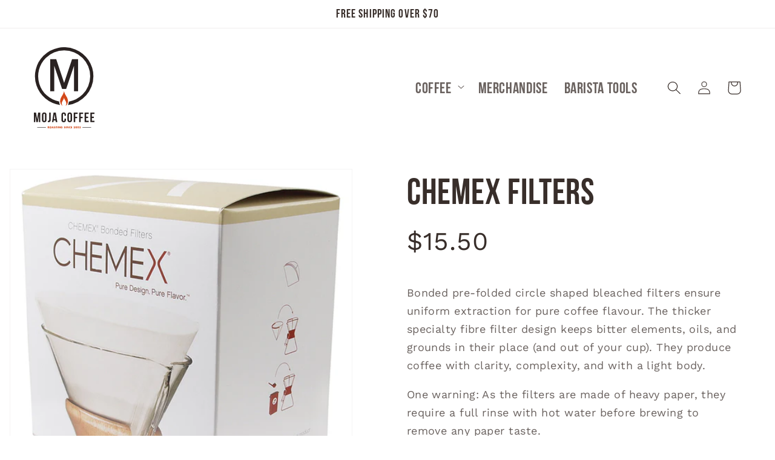

--- FILE ---
content_type: text/html; charset=utf-8
request_url: https://shop.mojacoffee.com/products/chemex-filters
body_size: 25297
content:
<!doctype html>
<html class="no-js" lang="en">
  <head>


    <!-- Google Tag Manager -->
<script>(function(w,d,s,l,i){w[l]=w[l]||[];w[l].push({'gtm.start':
new Date().getTime(),event:'gtm.js'});var f=d.getElementsByTagName(s)[0],
j=d.createElement(s),dl=l!='dataLayer'?'&l='+l:'';j.async=true;j.src=
'https://www.googletagmanager.com/gtm.js?id='+i+dl;f.parentNode.insertBefore(j,f);
})(window,document,'script','dataLayer','GTM-KJNZQTK');</script>
<!-- End Google Tag Manager -->
    <!-- Global site tag (gtag.js) - Google Ads: 10941042567 -->
<script async src="https://www.googletagmanager.com/gtag/js?id=AW-10941042567"></script>
<script>
  window.dataLayer = window.dataLayer || [];
  function gtag(){dataLayer.push(arguments);}
  gtag('js', new Date());

  gtag('config', 'AW-10941042567');
</script>

    <meta charset="utf-8">
    <meta http-equiv="X-UA-Compatible" content="IE=edge">
    <meta name="viewport" content="width=device-width,initial-scale=1">
    <meta name="theme-color" content="">
    
    <link rel="canonical" href="https://shop.mojacoffee.com/products/chemex-filters">
    <link rel="preconnect" href="https://cdn.shopify.com" crossorigin><link rel="icon" type="image/png" href="//shop.mojacoffee.com/cdn/shop/files/moja-coffee-favicon_2x_0cf99ef8-2d41-4b95-8cf0-918cf0a91cba.png?crop=center&height=32&v=1654717313&width=32"><link rel="preconnect" href="https://fonts.shopifycdn.com" crossorigin><title>
      Chemex Filters
 &ndash; Moja Coffee</title>

    
      <meta name="description" content="Bonded pre-folded circle shaped bleached filters ensure uniform extraction for pure coffee flavour. The thicker specialty fibre filter design keeps bitter elements, oils, and grounds in their place (and out of your cup). They produce coffee with clarity, complexity, and with a light body. One warning: As the filters ar">
    

    

<meta property="og:site_name" content="Moja Coffee">
<meta property="og:url" content="https://shop.mojacoffee.com/products/chemex-filters">
<meta property="og:title" content="Chemex Filters">
<meta property="og:type" content="product">
<meta property="og:description" content="Bonded pre-folded circle shaped bleached filters ensure uniform extraction for pure coffee flavour. The thicker specialty fibre filter design keeps bitter elements, oils, and grounds in their place (and out of your cup). They produce coffee with clarity, complexity, and with a light body. One warning: As the filters ar"><meta property="og:image" content="http://shop.mojacoffee.com/cdn/shop/products/chemex-filter-1.jpg?v=1529962103">
  <meta property="og:image:secure_url" content="https://shop.mojacoffee.com/cdn/shop/products/chemex-filter-1.jpg?v=1529962103">
  <meta property="og:image:width" content="1500">
  <meta property="og:image:height" content="1500"><meta property="og:price:amount" content="15.50">
  <meta property="og:price:currency" content="CAD"><meta name="twitter:site" content="@mojacoffee"><meta name="twitter:card" content="summary_large_image">
<meta name="twitter:title" content="Chemex Filters">
<meta name="twitter:description" content="Bonded pre-folded circle shaped bleached filters ensure uniform extraction for pure coffee flavour. The thicker specialty fibre filter design keeps bitter elements, oils, and grounds in their place (and out of your cup). They produce coffee with clarity, complexity, and with a light body. One warning: As the filters ar">


    
    



    <script src="//shop.mojacoffee.com/cdn/shop/t/8/assets/global.js?v=24850326154503943211652283665" defer="defer"></script>
    <script>window.performance && window.performance.mark && window.performance.mark('shopify.content_for_header.start');</script><meta id="shopify-digital-wallet" name="shopify-digital-wallet" content="/17263107/digital_wallets/dialog">
<meta name="shopify-checkout-api-token" content="92f01083f0d98f5842d5edf75911c770">
<meta id="in-context-paypal-metadata" data-shop-id="17263107" data-venmo-supported="false" data-environment="production" data-locale="en_US" data-paypal-v4="true" data-currency="CAD">
<link rel="alternate" type="application/json+oembed" href="https://shop.mojacoffee.com/products/chemex-filters.oembed">
<script async="async" src="/checkouts/internal/preloads.js?locale=en-CA"></script>
<link rel="preconnect" href="https://shop.app" crossorigin="anonymous">
<script async="async" src="https://shop.app/checkouts/internal/preloads.js?locale=en-CA&shop_id=17263107" crossorigin="anonymous"></script>
<script id="apple-pay-shop-capabilities" type="application/json">{"shopId":17263107,"countryCode":"CA","currencyCode":"CAD","merchantCapabilities":["supports3DS"],"merchantId":"gid:\/\/shopify\/Shop\/17263107","merchantName":"Moja Coffee","requiredBillingContactFields":["postalAddress","email","phone"],"requiredShippingContactFields":["postalAddress","email","phone"],"shippingType":"shipping","supportedNetworks":["visa","masterCard","interac"],"total":{"type":"pending","label":"Moja Coffee","amount":"1.00"},"shopifyPaymentsEnabled":true,"supportsSubscriptions":true}</script>
<script id="shopify-features" type="application/json">{"accessToken":"92f01083f0d98f5842d5edf75911c770","betas":["rich-media-storefront-analytics"],"domain":"shop.mojacoffee.com","predictiveSearch":true,"shopId":17263107,"locale":"en"}</script>
<script>var Shopify = Shopify || {};
Shopify.shop = "moja-coffee.myshopify.com";
Shopify.locale = "en";
Shopify.currency = {"active":"CAD","rate":"1.0"};
Shopify.country = "CA";
Shopify.theme = {"name":"Moja Coffee - Production","id":129682342070,"schema_name":"Dawn","schema_version":"5.0.0","theme_store_id":887,"role":"main"};
Shopify.theme.handle = "null";
Shopify.theme.style = {"id":null,"handle":null};
Shopify.cdnHost = "shop.mojacoffee.com/cdn";
Shopify.routes = Shopify.routes || {};
Shopify.routes.root = "/";</script>
<script type="module">!function(o){(o.Shopify=o.Shopify||{}).modules=!0}(window);</script>
<script>!function(o){function n(){var o=[];function n(){o.push(Array.prototype.slice.apply(arguments))}return n.q=o,n}var t=o.Shopify=o.Shopify||{};t.loadFeatures=n(),t.autoloadFeatures=n()}(window);</script>
<script>
  window.ShopifyPay = window.ShopifyPay || {};
  window.ShopifyPay.apiHost = "shop.app\/pay";
  window.ShopifyPay.redirectState = null;
</script>
<script id="shop-js-analytics" type="application/json">{"pageType":"product"}</script>
<script defer="defer" async type="module" src="//shop.mojacoffee.com/cdn/shopifycloud/shop-js/modules/v2/client.init-shop-cart-sync_BN7fPSNr.en.esm.js"></script>
<script defer="defer" async type="module" src="//shop.mojacoffee.com/cdn/shopifycloud/shop-js/modules/v2/chunk.common_Cbph3Kss.esm.js"></script>
<script defer="defer" async type="module" src="//shop.mojacoffee.com/cdn/shopifycloud/shop-js/modules/v2/chunk.modal_DKumMAJ1.esm.js"></script>
<script type="module">
  await import("//shop.mojacoffee.com/cdn/shopifycloud/shop-js/modules/v2/client.init-shop-cart-sync_BN7fPSNr.en.esm.js");
await import("//shop.mojacoffee.com/cdn/shopifycloud/shop-js/modules/v2/chunk.common_Cbph3Kss.esm.js");
await import("//shop.mojacoffee.com/cdn/shopifycloud/shop-js/modules/v2/chunk.modal_DKumMAJ1.esm.js");

  window.Shopify.SignInWithShop?.initShopCartSync?.({"fedCMEnabled":true,"windoidEnabled":true});

</script>
<script>
  window.Shopify = window.Shopify || {};
  if (!window.Shopify.featureAssets) window.Shopify.featureAssets = {};
  window.Shopify.featureAssets['shop-js'] = {"shop-cart-sync":["modules/v2/client.shop-cart-sync_CJVUk8Jm.en.esm.js","modules/v2/chunk.common_Cbph3Kss.esm.js","modules/v2/chunk.modal_DKumMAJ1.esm.js"],"init-fed-cm":["modules/v2/client.init-fed-cm_7Fvt41F4.en.esm.js","modules/v2/chunk.common_Cbph3Kss.esm.js","modules/v2/chunk.modal_DKumMAJ1.esm.js"],"init-shop-email-lookup-coordinator":["modules/v2/client.init-shop-email-lookup-coordinator_Cc088_bR.en.esm.js","modules/v2/chunk.common_Cbph3Kss.esm.js","modules/v2/chunk.modal_DKumMAJ1.esm.js"],"init-windoid":["modules/v2/client.init-windoid_hPopwJRj.en.esm.js","modules/v2/chunk.common_Cbph3Kss.esm.js","modules/v2/chunk.modal_DKumMAJ1.esm.js"],"shop-button":["modules/v2/client.shop-button_B0jaPSNF.en.esm.js","modules/v2/chunk.common_Cbph3Kss.esm.js","modules/v2/chunk.modal_DKumMAJ1.esm.js"],"shop-cash-offers":["modules/v2/client.shop-cash-offers_DPIskqss.en.esm.js","modules/v2/chunk.common_Cbph3Kss.esm.js","modules/v2/chunk.modal_DKumMAJ1.esm.js"],"shop-toast-manager":["modules/v2/client.shop-toast-manager_CK7RT69O.en.esm.js","modules/v2/chunk.common_Cbph3Kss.esm.js","modules/v2/chunk.modal_DKumMAJ1.esm.js"],"init-shop-cart-sync":["modules/v2/client.init-shop-cart-sync_BN7fPSNr.en.esm.js","modules/v2/chunk.common_Cbph3Kss.esm.js","modules/v2/chunk.modal_DKumMAJ1.esm.js"],"init-customer-accounts-sign-up":["modules/v2/client.init-customer-accounts-sign-up_CfPf4CXf.en.esm.js","modules/v2/client.shop-login-button_DeIztwXF.en.esm.js","modules/v2/chunk.common_Cbph3Kss.esm.js","modules/v2/chunk.modal_DKumMAJ1.esm.js"],"pay-button":["modules/v2/client.pay-button_CgIwFSYN.en.esm.js","modules/v2/chunk.common_Cbph3Kss.esm.js","modules/v2/chunk.modal_DKumMAJ1.esm.js"],"init-customer-accounts":["modules/v2/client.init-customer-accounts_DQ3x16JI.en.esm.js","modules/v2/client.shop-login-button_DeIztwXF.en.esm.js","modules/v2/chunk.common_Cbph3Kss.esm.js","modules/v2/chunk.modal_DKumMAJ1.esm.js"],"avatar":["modules/v2/client.avatar_BTnouDA3.en.esm.js"],"init-shop-for-new-customer-accounts":["modules/v2/client.init-shop-for-new-customer-accounts_CsZy_esa.en.esm.js","modules/v2/client.shop-login-button_DeIztwXF.en.esm.js","modules/v2/chunk.common_Cbph3Kss.esm.js","modules/v2/chunk.modal_DKumMAJ1.esm.js"],"shop-follow-button":["modules/v2/client.shop-follow-button_BRMJjgGd.en.esm.js","modules/v2/chunk.common_Cbph3Kss.esm.js","modules/v2/chunk.modal_DKumMAJ1.esm.js"],"checkout-modal":["modules/v2/client.checkout-modal_B9Drz_yf.en.esm.js","modules/v2/chunk.common_Cbph3Kss.esm.js","modules/v2/chunk.modal_DKumMAJ1.esm.js"],"shop-login-button":["modules/v2/client.shop-login-button_DeIztwXF.en.esm.js","modules/v2/chunk.common_Cbph3Kss.esm.js","modules/v2/chunk.modal_DKumMAJ1.esm.js"],"lead-capture":["modules/v2/client.lead-capture_DXYzFM3R.en.esm.js","modules/v2/chunk.common_Cbph3Kss.esm.js","modules/v2/chunk.modal_DKumMAJ1.esm.js"],"shop-login":["modules/v2/client.shop-login_CA5pJqmO.en.esm.js","modules/v2/chunk.common_Cbph3Kss.esm.js","modules/v2/chunk.modal_DKumMAJ1.esm.js"],"payment-terms":["modules/v2/client.payment-terms_BxzfvcZJ.en.esm.js","modules/v2/chunk.common_Cbph3Kss.esm.js","modules/v2/chunk.modal_DKumMAJ1.esm.js"]};
</script>
<script>(function() {
  var isLoaded = false;
  function asyncLoad() {
    if (isLoaded) return;
    isLoaded = true;
    var urls = ["https:\/\/js.smile.io\/v1\/smile-shopify.js?shop=moja-coffee.myshopify.com"];
    for (var i = 0; i < urls.length; i++) {
      var s = document.createElement('script');
      s.type = 'text/javascript';
      s.async = true;
      s.src = urls[i];
      var x = document.getElementsByTagName('script')[0];
      x.parentNode.insertBefore(s, x);
    }
  };
  if(window.attachEvent) {
    window.attachEvent('onload', asyncLoad);
  } else {
    window.addEventListener('load', asyncLoad, false);
  }
})();</script>
<script id="__st">var __st={"a":17263107,"offset":-28800,"reqid":"391126ec-808c-4296-8e59-83c7590c74f3-1769786497","pageurl":"shop.mojacoffee.com\/products\/chemex-filters","u":"01ba95dbe0ac","p":"product","rtyp":"product","rid":7023968965};</script>
<script>window.ShopifyPaypalV4VisibilityTracking = true;</script>
<script id="captcha-bootstrap">!function(){'use strict';const t='contact',e='account',n='new_comment',o=[[t,t],['blogs',n],['comments',n],[t,'customer']],c=[[e,'customer_login'],[e,'guest_login'],[e,'recover_customer_password'],[e,'create_customer']],r=t=>t.map((([t,e])=>`form[action*='/${t}']:not([data-nocaptcha='true']) input[name='form_type'][value='${e}']`)).join(','),a=t=>()=>t?[...document.querySelectorAll(t)].map((t=>t.form)):[];function s(){const t=[...o],e=r(t);return a(e)}const i='password',u='form_key',d=['recaptcha-v3-token','g-recaptcha-response','h-captcha-response',i],f=()=>{try{return window.sessionStorage}catch{return}},m='__shopify_v',_=t=>t.elements[u];function p(t,e,n=!1){try{const o=window.sessionStorage,c=JSON.parse(o.getItem(e)),{data:r}=function(t){const{data:e,action:n}=t;return t[m]||n?{data:e,action:n}:{data:t,action:n}}(c);for(const[e,n]of Object.entries(r))t.elements[e]&&(t.elements[e].value=n);n&&o.removeItem(e)}catch(o){console.error('form repopulation failed',{error:o})}}const l='form_type',E='cptcha';function T(t){t.dataset[E]=!0}const w=window,h=w.document,L='Shopify',v='ce_forms',y='captcha';let A=!1;((t,e)=>{const n=(g='f06e6c50-85a8-45c8-87d0-21a2b65856fe',I='https://cdn.shopify.com/shopifycloud/storefront-forms-hcaptcha/ce_storefront_forms_captcha_hcaptcha.v1.5.2.iife.js',D={infoText:'Protected by hCaptcha',privacyText:'Privacy',termsText:'Terms'},(t,e,n)=>{const o=w[L][v],c=o.bindForm;if(c)return c(t,g,e,D).then(n);var r;o.q.push([[t,g,e,D],n]),r=I,A||(h.body.append(Object.assign(h.createElement('script'),{id:'captcha-provider',async:!0,src:r})),A=!0)});var g,I,D;w[L]=w[L]||{},w[L][v]=w[L][v]||{},w[L][v].q=[],w[L][y]=w[L][y]||{},w[L][y].protect=function(t,e){n(t,void 0,e),T(t)},Object.freeze(w[L][y]),function(t,e,n,w,h,L){const[v,y,A,g]=function(t,e,n){const i=e?o:[],u=t?c:[],d=[...i,...u],f=r(d),m=r(i),_=r(d.filter((([t,e])=>n.includes(e))));return[a(f),a(m),a(_),s()]}(w,h,L),I=t=>{const e=t.target;return e instanceof HTMLFormElement?e:e&&e.form},D=t=>v().includes(t);t.addEventListener('submit',(t=>{const e=I(t);if(!e)return;const n=D(e)&&!e.dataset.hcaptchaBound&&!e.dataset.recaptchaBound,o=_(e),c=g().includes(e)&&(!o||!o.value);(n||c)&&t.preventDefault(),c&&!n&&(function(t){try{if(!f())return;!function(t){const e=f();if(!e)return;const n=_(t);if(!n)return;const o=n.value;o&&e.removeItem(o)}(t);const e=Array.from(Array(32),(()=>Math.random().toString(36)[2])).join('');!function(t,e){_(t)||t.append(Object.assign(document.createElement('input'),{type:'hidden',name:u})),t.elements[u].value=e}(t,e),function(t,e){const n=f();if(!n)return;const o=[...t.querySelectorAll(`input[type='${i}']`)].map((({name:t})=>t)),c=[...d,...o],r={};for(const[a,s]of new FormData(t).entries())c.includes(a)||(r[a]=s);n.setItem(e,JSON.stringify({[m]:1,action:t.action,data:r}))}(t,e)}catch(e){console.error('failed to persist form',e)}}(e),e.submit())}));const S=(t,e)=>{t&&!t.dataset[E]&&(n(t,e.some((e=>e===t))),T(t))};for(const o of['focusin','change'])t.addEventListener(o,(t=>{const e=I(t);D(e)&&S(e,y())}));const B=e.get('form_key'),M=e.get(l),P=B&&M;t.addEventListener('DOMContentLoaded',(()=>{const t=y();if(P)for(const e of t)e.elements[l].value===M&&p(e,B);[...new Set([...A(),...v().filter((t=>'true'===t.dataset.shopifyCaptcha))])].forEach((e=>S(e,t)))}))}(h,new URLSearchParams(w.location.search),n,t,e,['guest_login'])})(!0,!0)}();</script>
<script integrity="sha256-4kQ18oKyAcykRKYeNunJcIwy7WH5gtpwJnB7kiuLZ1E=" data-source-attribution="shopify.loadfeatures" defer="defer" src="//shop.mojacoffee.com/cdn/shopifycloud/storefront/assets/storefront/load_feature-a0a9edcb.js" crossorigin="anonymous"></script>
<script crossorigin="anonymous" defer="defer" src="//shop.mojacoffee.com/cdn/shopifycloud/storefront/assets/shopify_pay/storefront-65b4c6d7.js?v=20250812"></script>
<script data-source-attribution="shopify.dynamic_checkout.dynamic.init">var Shopify=Shopify||{};Shopify.PaymentButton=Shopify.PaymentButton||{isStorefrontPortableWallets:!0,init:function(){window.Shopify.PaymentButton.init=function(){};var t=document.createElement("script");t.src="https://shop.mojacoffee.com/cdn/shopifycloud/portable-wallets/latest/portable-wallets.en.js",t.type="module",document.head.appendChild(t)}};
</script>
<script data-source-attribution="shopify.dynamic_checkout.buyer_consent">
  function portableWalletsHideBuyerConsent(e){var t=document.getElementById("shopify-buyer-consent"),n=document.getElementById("shopify-subscription-policy-button");t&&n&&(t.classList.add("hidden"),t.setAttribute("aria-hidden","true"),n.removeEventListener("click",e))}function portableWalletsShowBuyerConsent(e){var t=document.getElementById("shopify-buyer-consent"),n=document.getElementById("shopify-subscription-policy-button");t&&n&&(t.classList.remove("hidden"),t.removeAttribute("aria-hidden"),n.addEventListener("click",e))}window.Shopify?.PaymentButton&&(window.Shopify.PaymentButton.hideBuyerConsent=portableWalletsHideBuyerConsent,window.Shopify.PaymentButton.showBuyerConsent=portableWalletsShowBuyerConsent);
</script>
<script data-source-attribution="shopify.dynamic_checkout.cart.bootstrap">document.addEventListener("DOMContentLoaded",(function(){function t(){return document.querySelector("shopify-accelerated-checkout-cart, shopify-accelerated-checkout")}if(t())Shopify.PaymentButton.init();else{new MutationObserver((function(e,n){t()&&(Shopify.PaymentButton.init(),n.disconnect())})).observe(document.body,{childList:!0,subtree:!0})}}));
</script>
<link id="shopify-accelerated-checkout-styles" rel="stylesheet" media="screen" href="https://shop.mojacoffee.com/cdn/shopifycloud/portable-wallets/latest/accelerated-checkout-backwards-compat.css" crossorigin="anonymous">
<style id="shopify-accelerated-checkout-cart">
        #shopify-buyer-consent {
  margin-top: 1em;
  display: inline-block;
  width: 100%;
}

#shopify-buyer-consent.hidden {
  display: none;
}

#shopify-subscription-policy-button {
  background: none;
  border: none;
  padding: 0;
  text-decoration: underline;
  font-size: inherit;
  cursor: pointer;
}

#shopify-subscription-policy-button::before {
  box-shadow: none;
}

      </style>
<script id="sections-script" data-sections="product-recommendations,header" defer="defer" src="//shop.mojacoffee.com/cdn/shop/t/8/compiled_assets/scripts.js?v=1733"></script>
<script>window.performance && window.performance.mark && window.performance.mark('shopify.content_for_header.end');</script>


    <style data-shopify>
      @font-face {
  font-family: "Work Sans";
  font-weight: 400;
  font-style: normal;
  font-display: swap;
  src: url("//shop.mojacoffee.com/cdn/fonts/work_sans/worksans_n4.b7973b3d07d0ace13de1b1bea9c45759cdbe12cf.woff2") format("woff2"),
       url("//shop.mojacoffee.com/cdn/fonts/work_sans/worksans_n4.cf5ceb1e6d373a9505e637c1aff0a71d0959556d.woff") format("woff");
}

      @font-face {
  font-family: "Work Sans";
  font-weight: 700;
  font-style: normal;
  font-display: swap;
  src: url("//shop.mojacoffee.com/cdn/fonts/work_sans/worksans_n7.e2cf5bd8f2c7e9d30c030f9ea8eafc69f5a92f7b.woff2") format("woff2"),
       url("//shop.mojacoffee.com/cdn/fonts/work_sans/worksans_n7.20f1c80359e7f7b4327b81543e1acb5c32cd03cd.woff") format("woff");
}

      @font-face {
  font-family: "Work Sans";
  font-weight: 400;
  font-style: italic;
  font-display: swap;
  src: url("//shop.mojacoffee.com/cdn/fonts/work_sans/worksans_i4.16ff51e3e71fc1d09ff97b9ff9ccacbeeb384ec4.woff2") format("woff2"),
       url("//shop.mojacoffee.com/cdn/fonts/work_sans/worksans_i4.ed4a1418cba5b7f04f79e4d5c8a5f1a6bd34f23b.woff") format("woff");
}

      @font-face {
  font-family: "Work Sans";
  font-weight: 700;
  font-style: italic;
  font-display: swap;
  src: url("//shop.mojacoffee.com/cdn/fonts/work_sans/worksans_i7.7cdba6320b03c03dcaa365743a4e0e729fe97e54.woff2") format("woff2"),
       url("//shop.mojacoffee.com/cdn/fonts/work_sans/worksans_i7.42a9f4016982495f4c0b0fb3dc64cf8f2d0c3eaa.woff") format("woff");
}

      @font-face {
  font-family: Assistant;
  font-weight: 400;
  font-style: normal;
  font-display: swap;
  src: url("//shop.mojacoffee.com/cdn/fonts/assistant/assistant_n4.9120912a469cad1cc292572851508ca49d12e768.woff2") format("woff2"),
       url("//shop.mojacoffee.com/cdn/fonts/assistant/assistant_n4.6e9875ce64e0fefcd3f4446b7ec9036b3ddd2985.woff") format("woff");
}


      :root {
        --font-body-family: "Work Sans", sans-serif;
        --font-body-style: normal;
        --font-body-weight: 400;
        --font-body-weight-bold: 700;

        --font-heading-family: Assistant, sans-serif;
        --font-heading-style: normal;
        --font-heading-weight: 400;

        --font-body-scale: 1.0;
        --font-heading-scale: 1.25;

        --color-base-text: 56, 46, 42;
        --color-shadow: 56, 46, 42;
        --color-base-background-1: 255, 255, 255;
        --color-base-background-2: 243, 243, 243;
        --color-base-solid-button-labels: 255, 255, 255;
        --color-base-outline-button-labels: 220, 95, 19;
        --color-base-accent-1: 220, 95, 19;
        --color-base-accent-2: 105, 152, 157;
        --payment-terms-background-color: #ffffff;

        --gradient-base-background-1: #ffffff;
        --gradient-base-background-2: #f3f3f3;
        --gradient-base-accent-1: #dc5f13;
        --gradient-base-accent-2: #69989d;

        --media-padding: px;
        --media-border-opacity: 0.05;
        --media-border-width: 1px;
        --media-radius: 0px;
        --media-shadow-opacity: 0.0;
        --media-shadow-horizontal-offset: 0px;
        --media-shadow-vertical-offset: 4px;
        --media-shadow-blur-radius: 5px;

        --page-width: 150rem;
        --page-width-margin: 0rem;

        --card-image-padding: 0.0rem;
        --card-corner-radius: 0.0rem;
        --card-text-alignment: center;
        --card-border-width: 0.0rem;
        --card-border-opacity: 0.1;
        --card-shadow-opacity: 0.0;
        --card-shadow-horizontal-offset: 0.0rem;
        --card-shadow-vertical-offset: 0.4rem;
        --card-shadow-blur-radius: 0.5rem;

        --badge-corner-radius: 4.0rem;

        --popup-border-width: 1px;
        --popup-border-opacity: 0.1;
        --popup-corner-radius: 0px;
        --popup-shadow-opacity: 0.0;
        --popup-shadow-horizontal-offset: 0px;
        --popup-shadow-vertical-offset: 4px;
        --popup-shadow-blur-radius: 5px;

        --drawer-border-width: 1px;
        --drawer-border-opacity: 0.1;
        --drawer-shadow-opacity: 0.0;
        --drawer-shadow-horizontal-offset: 0px;
        --drawer-shadow-vertical-offset: 4px;
        --drawer-shadow-blur-radius: 5px;

        --spacing-sections-desktop: 60px;
        --spacing-sections-mobile: 42px;

        --grid-desktop-vertical-spacing: 28px;
        --grid-desktop-horizontal-spacing: 20px;
        --grid-mobile-vertical-spacing: 14px;
        --grid-mobile-horizontal-spacing: 10px;

        --text-boxes-border-opacity: 0.1;
        --text-boxes-border-width: 0px;
        --text-boxes-radius: 0px;
        --text-boxes-shadow-opacity: 0.0;
        --text-boxes-shadow-horizontal-offset: 0px;
        --text-boxes-shadow-vertical-offset: 4px;
        --text-boxes-shadow-blur-radius: 5px;

        --buttons-radius: 8px;
        --buttons-radius-outset: 9px;
        --buttons-border-width: 1px;
        --buttons-border-opacity: 1.0;
        --buttons-shadow-opacity: 0.0;
        --buttons-shadow-horizontal-offset: 0px;
        --buttons-shadow-vertical-offset: 4px;
        --buttons-shadow-blur-radius: 5px;
        --buttons-border-offset: 0.3px;

        --inputs-radius: 0px;
        --inputs-border-width: 1px;
        --inputs-border-opacity: 0.55;
        --inputs-shadow-opacity: 0.0;
        --inputs-shadow-horizontal-offset: 0px;
        --inputs-margin-offset: 0px;
        --inputs-shadow-vertical-offset: 4px;
        --inputs-shadow-blur-radius: 5px;
        --inputs-radius-outset: 0px;

        --variant-pills-radius: 40px;
        --variant-pills-border-width: 1px;
        --variant-pills-border-opacity: 0.55;
        --variant-pills-shadow-opacity: 0.0;
        --variant-pills-shadow-horizontal-offset: 0px;
        --variant-pills-shadow-vertical-offset: 4px;
        --variant-pills-shadow-blur-radius: 5px;
      }

      *,
      *::before,
      *::after {
        box-sizing: inherit;
      }

      html {
        box-sizing: border-box;
        font-size: calc(var(--font-body-scale) * 62.5%);
        height: 100%;
      }

      body {
        display: grid;
        grid-template-rows: auto auto 1fr auto;
        grid-template-columns: 100%;
        min-height: 100%;
        margin: 0;
        font-size: 1.5rem;
        letter-spacing: 0.06rem;
        line-height: calc(1 + 0.8 / var(--font-body-scale));
        font-family: var(--font-body-family);
        font-style: var(--font-body-style);
        font-weight: var(--font-body-weight);
      }

      @media screen and (min-width: 750px) {
        body {
          font-size: 1.6rem;
        }
      }
    </style>

    <link href="//shop.mojacoffee.com/cdn/shop/t/8/assets/base.css?v=33648442733440060821652283682" rel="stylesheet" type="text/css" media="all" />
    

<link href="//shop.mojacoffee.com/cdn/shop/t/8/assets/custom-variables.css?v=176269535874703185721655923779" rel="stylesheet" type="text/css" media="all" />
<link href="//shop.mojacoffee.com/cdn/shop/t/8/assets/custom-global.css?v=143932599723069461371656438095" rel="stylesheet" type="text/css" media="all" />
<link href="//shop.mojacoffee.com/cdn/shop/t/8/assets/custom-header.css?v=171688934850905367951654713463" rel="stylesheet" type="text/css" media="all" />
<link href="//shop.mojacoffee.com/cdn/shop/t/8/assets/custom-collection-page.css?v=68491253532532923731655851955" rel="stylesheet" type="text/css" media="all" />
<link href="//shop.mojacoffee.com/cdn/shop/t/8/assets/custom-product-page.css?v=46201504207012560811655940352" rel="stylesheet" type="text/css" media="all" />
<link href="//shop.mojacoffee.com/cdn/shop/t/8/assets/custom-cart-page.css?v=181277613332518406511654714029" rel="stylesheet" type="text/css" media="all" />
<link href="//shop.mojacoffee.com/cdn/shop/t/8/assets/custom-modal.css?v=83109583694797624641670453073" rel="stylesheet" type="text/css" media="all" />
<link href="//shop.mojacoffee.com/cdn/shop/t/8/assets/custom-account.css?v=50110225802368786291654547559" rel="stylesheet" type="text/css" media="all" />
<link href="//shop.mojacoffee.com/cdn/shop/t/8/assets/custom-search.css?v=28531108988051577051655940380" rel="stylesheet" type="text/css" media="all" />

<script src="//shop.mojacoffee.com/cdn/shop/t/8/assets/custom.js?v=111603181540343972631653673776" type="text/javascript"></script>




<script type="text/javascript" src="https://www.bugherd.com/sidebarv2.js?apikey=qxhr5or16cswxoamulinxq" async="true"></script>


<link rel="preload" as="font" href="//shop.mojacoffee.com/cdn/fonts/work_sans/worksans_n4.b7973b3d07d0ace13de1b1bea9c45759cdbe12cf.woff2" type="font/woff2" crossorigin><link rel="preload" as="font" href="//shop.mojacoffee.com/cdn/fonts/assistant/assistant_n4.9120912a469cad1cc292572851508ca49d12e768.woff2" type="font/woff2" crossorigin><link rel="stylesheet" href="//shop.mojacoffee.com/cdn/shop/t/8/assets/component-predictive-search.css?v=165644661289088488651652283660" media="print" onload="this.media='all'"><script>document.documentElement.className = document.documentElement.className.replace('no-js', 'js');
    if (Shopify.designMode) {
      document.documentElement.classList.add('shopify-design-mode');
    }
    </script>
  <script src="https://cdn.shopify.com/extensions/019c0eee-edaa-7efe-8d4d-9c5a39d5d323/smile-io-283/assets/smile-loader.js" type="text/javascript" defer="defer"></script>
<link href="https://monorail-edge.shopifysvc.com" rel="dns-prefetch">
<script>(function(){if ("sendBeacon" in navigator && "performance" in window) {try {var session_token_from_headers = performance.getEntriesByType('navigation')[0].serverTiming.find(x => x.name == '_s').description;} catch {var session_token_from_headers = undefined;}var session_cookie_matches = document.cookie.match(/_shopify_s=([^;]*)/);var session_token_from_cookie = session_cookie_matches && session_cookie_matches.length === 2 ? session_cookie_matches[1] : "";var session_token = session_token_from_headers || session_token_from_cookie || "";function handle_abandonment_event(e) {var entries = performance.getEntries().filter(function(entry) {return /monorail-edge.shopifysvc.com/.test(entry.name);});if (!window.abandonment_tracked && entries.length === 0) {window.abandonment_tracked = true;var currentMs = Date.now();var navigation_start = performance.timing.navigationStart;var payload = {shop_id: 17263107,url: window.location.href,navigation_start,duration: currentMs - navigation_start,session_token,page_type: "product"};window.navigator.sendBeacon("https://monorail-edge.shopifysvc.com/v1/produce", JSON.stringify({schema_id: "online_store_buyer_site_abandonment/1.1",payload: payload,metadata: {event_created_at_ms: currentMs,event_sent_at_ms: currentMs}}));}}window.addEventListener('pagehide', handle_abandonment_event);}}());</script>
<script id="web-pixels-manager-setup">(function e(e,d,r,n,o){if(void 0===o&&(o={}),!Boolean(null===(a=null===(i=window.Shopify)||void 0===i?void 0:i.analytics)||void 0===a?void 0:a.replayQueue)){var i,a;window.Shopify=window.Shopify||{};var t=window.Shopify;t.analytics=t.analytics||{};var s=t.analytics;s.replayQueue=[],s.publish=function(e,d,r){return s.replayQueue.push([e,d,r]),!0};try{self.performance.mark("wpm:start")}catch(e){}var l=function(){var e={modern:/Edge?\/(1{2}[4-9]|1[2-9]\d|[2-9]\d{2}|\d{4,})\.\d+(\.\d+|)|Firefox\/(1{2}[4-9]|1[2-9]\d|[2-9]\d{2}|\d{4,})\.\d+(\.\d+|)|Chrom(ium|e)\/(9{2}|\d{3,})\.\d+(\.\d+|)|(Maci|X1{2}).+ Version\/(15\.\d+|(1[6-9]|[2-9]\d|\d{3,})\.\d+)([,.]\d+|)( \(\w+\)|)( Mobile\/\w+|) Safari\/|Chrome.+OPR\/(9{2}|\d{3,})\.\d+\.\d+|(CPU[ +]OS|iPhone[ +]OS|CPU[ +]iPhone|CPU IPhone OS|CPU iPad OS)[ +]+(15[._]\d+|(1[6-9]|[2-9]\d|\d{3,})[._]\d+)([._]\d+|)|Android:?[ /-](13[3-9]|1[4-9]\d|[2-9]\d{2}|\d{4,})(\.\d+|)(\.\d+|)|Android.+Firefox\/(13[5-9]|1[4-9]\d|[2-9]\d{2}|\d{4,})\.\d+(\.\d+|)|Android.+Chrom(ium|e)\/(13[3-9]|1[4-9]\d|[2-9]\d{2}|\d{4,})\.\d+(\.\d+|)|SamsungBrowser\/([2-9]\d|\d{3,})\.\d+/,legacy:/Edge?\/(1[6-9]|[2-9]\d|\d{3,})\.\d+(\.\d+|)|Firefox\/(5[4-9]|[6-9]\d|\d{3,})\.\d+(\.\d+|)|Chrom(ium|e)\/(5[1-9]|[6-9]\d|\d{3,})\.\d+(\.\d+|)([\d.]+$|.*Safari\/(?![\d.]+ Edge\/[\d.]+$))|(Maci|X1{2}).+ Version\/(10\.\d+|(1[1-9]|[2-9]\d|\d{3,})\.\d+)([,.]\d+|)( \(\w+\)|)( Mobile\/\w+|) Safari\/|Chrome.+OPR\/(3[89]|[4-9]\d|\d{3,})\.\d+\.\d+|(CPU[ +]OS|iPhone[ +]OS|CPU[ +]iPhone|CPU IPhone OS|CPU iPad OS)[ +]+(10[._]\d+|(1[1-9]|[2-9]\d|\d{3,})[._]\d+)([._]\d+|)|Android:?[ /-](13[3-9]|1[4-9]\d|[2-9]\d{2}|\d{4,})(\.\d+|)(\.\d+|)|Mobile Safari.+OPR\/([89]\d|\d{3,})\.\d+\.\d+|Android.+Firefox\/(13[5-9]|1[4-9]\d|[2-9]\d{2}|\d{4,})\.\d+(\.\d+|)|Android.+Chrom(ium|e)\/(13[3-9]|1[4-9]\d|[2-9]\d{2}|\d{4,})\.\d+(\.\d+|)|Android.+(UC? ?Browser|UCWEB|U3)[ /]?(15\.([5-9]|\d{2,})|(1[6-9]|[2-9]\d|\d{3,})\.\d+)\.\d+|SamsungBrowser\/(5\.\d+|([6-9]|\d{2,})\.\d+)|Android.+MQ{2}Browser\/(14(\.(9|\d{2,})|)|(1[5-9]|[2-9]\d|\d{3,})(\.\d+|))(\.\d+|)|K[Aa][Ii]OS\/(3\.\d+|([4-9]|\d{2,})\.\d+)(\.\d+|)/},d=e.modern,r=e.legacy,n=navigator.userAgent;return n.match(d)?"modern":n.match(r)?"legacy":"unknown"}(),u="modern"===l?"modern":"legacy",c=(null!=n?n:{modern:"",legacy:""})[u],f=function(e){return[e.baseUrl,"/wpm","/b",e.hashVersion,"modern"===e.buildTarget?"m":"l",".js"].join("")}({baseUrl:d,hashVersion:r,buildTarget:u}),m=function(e){var d=e.version,r=e.bundleTarget,n=e.surface,o=e.pageUrl,i=e.monorailEndpoint;return{emit:function(e){var a=e.status,t=e.errorMsg,s=(new Date).getTime(),l=JSON.stringify({metadata:{event_sent_at_ms:s},events:[{schema_id:"web_pixels_manager_load/3.1",payload:{version:d,bundle_target:r,page_url:o,status:a,surface:n,error_msg:t},metadata:{event_created_at_ms:s}}]});if(!i)return console&&console.warn&&console.warn("[Web Pixels Manager] No Monorail endpoint provided, skipping logging."),!1;try{return self.navigator.sendBeacon.bind(self.navigator)(i,l)}catch(e){}var u=new XMLHttpRequest;try{return u.open("POST",i,!0),u.setRequestHeader("Content-Type","text/plain"),u.send(l),!0}catch(e){return console&&console.warn&&console.warn("[Web Pixels Manager] Got an unhandled error while logging to Monorail."),!1}}}}({version:r,bundleTarget:l,surface:e.surface,pageUrl:self.location.href,monorailEndpoint:e.monorailEndpoint});try{o.browserTarget=l,function(e){var d=e.src,r=e.async,n=void 0===r||r,o=e.onload,i=e.onerror,a=e.sri,t=e.scriptDataAttributes,s=void 0===t?{}:t,l=document.createElement("script"),u=document.querySelector("head"),c=document.querySelector("body");if(l.async=n,l.src=d,a&&(l.integrity=a,l.crossOrigin="anonymous"),s)for(var f in s)if(Object.prototype.hasOwnProperty.call(s,f))try{l.dataset[f]=s[f]}catch(e){}if(o&&l.addEventListener("load",o),i&&l.addEventListener("error",i),u)u.appendChild(l);else{if(!c)throw new Error("Did not find a head or body element to append the script");c.appendChild(l)}}({src:f,async:!0,onload:function(){if(!function(){var e,d;return Boolean(null===(d=null===(e=window.Shopify)||void 0===e?void 0:e.analytics)||void 0===d?void 0:d.initialized)}()){var d=window.webPixelsManager.init(e)||void 0;if(d){var r=window.Shopify.analytics;r.replayQueue.forEach((function(e){var r=e[0],n=e[1],o=e[2];d.publishCustomEvent(r,n,o)})),r.replayQueue=[],r.publish=d.publishCustomEvent,r.visitor=d.visitor,r.initialized=!0}}},onerror:function(){return m.emit({status:"failed",errorMsg:"".concat(f," has failed to load")})},sri:function(e){var d=/^sha384-[A-Za-z0-9+/=]+$/;return"string"==typeof e&&d.test(e)}(c)?c:"",scriptDataAttributes:o}),m.emit({status:"loading"})}catch(e){m.emit({status:"failed",errorMsg:(null==e?void 0:e.message)||"Unknown error"})}}})({shopId: 17263107,storefrontBaseUrl: "https://shop.mojacoffee.com",extensionsBaseUrl: "https://extensions.shopifycdn.com/cdn/shopifycloud/web-pixels-manager",monorailEndpoint: "https://monorail-edge.shopifysvc.com/unstable/produce_batch",surface: "storefront-renderer",enabledBetaFlags: ["2dca8a86"],webPixelsConfigList: [{"id":"shopify-app-pixel","configuration":"{}","eventPayloadVersion":"v1","runtimeContext":"STRICT","scriptVersion":"0450","apiClientId":"shopify-pixel","type":"APP","privacyPurposes":["ANALYTICS","MARKETING"]},{"id":"shopify-custom-pixel","eventPayloadVersion":"v1","runtimeContext":"LAX","scriptVersion":"0450","apiClientId":"shopify-pixel","type":"CUSTOM","privacyPurposes":["ANALYTICS","MARKETING"]}],isMerchantRequest: false,initData: {"shop":{"name":"Moja Coffee","paymentSettings":{"currencyCode":"CAD"},"myshopifyDomain":"moja-coffee.myshopify.com","countryCode":"CA","storefrontUrl":"https:\/\/shop.mojacoffee.com"},"customer":null,"cart":null,"checkout":null,"productVariants":[{"price":{"amount":15.5,"currencyCode":"CAD"},"product":{"title":"Chemex Filters","vendor":"Moja Coffee","id":"7023968965","untranslatedTitle":"Chemex Filters","url":"\/products\/chemex-filters","type":"Filters"},"id":"24418922885","image":{"src":"\/\/shop.mojacoffee.com\/cdn\/shop\/products\/chemex-filter-1.jpg?v=1529962103"},"sku":"","title":"Default Title","untranslatedTitle":"Default Title"}],"purchasingCompany":null},},"https://shop.mojacoffee.com/cdn","1d2a099fw23dfb22ep557258f5m7a2edbae",{"modern":"","legacy":""},{"shopId":"17263107","storefrontBaseUrl":"https:\/\/shop.mojacoffee.com","extensionBaseUrl":"https:\/\/extensions.shopifycdn.com\/cdn\/shopifycloud\/web-pixels-manager","surface":"storefront-renderer","enabledBetaFlags":"[\"2dca8a86\"]","isMerchantRequest":"false","hashVersion":"1d2a099fw23dfb22ep557258f5m7a2edbae","publish":"custom","events":"[[\"page_viewed\",{}],[\"product_viewed\",{\"productVariant\":{\"price\":{\"amount\":15.5,\"currencyCode\":\"CAD\"},\"product\":{\"title\":\"Chemex Filters\",\"vendor\":\"Moja Coffee\",\"id\":\"7023968965\",\"untranslatedTitle\":\"Chemex Filters\",\"url\":\"\/products\/chemex-filters\",\"type\":\"Filters\"},\"id\":\"24418922885\",\"image\":{\"src\":\"\/\/shop.mojacoffee.com\/cdn\/shop\/products\/chemex-filter-1.jpg?v=1529962103\"},\"sku\":\"\",\"title\":\"Default Title\",\"untranslatedTitle\":\"Default Title\"}}]]"});</script><script>
  window.ShopifyAnalytics = window.ShopifyAnalytics || {};
  window.ShopifyAnalytics.meta = window.ShopifyAnalytics.meta || {};
  window.ShopifyAnalytics.meta.currency = 'CAD';
  var meta = {"product":{"id":7023968965,"gid":"gid:\/\/shopify\/Product\/7023968965","vendor":"Moja Coffee","type":"Filters","handle":"chemex-filters","variants":[{"id":24418922885,"price":1550,"name":"Chemex Filters","public_title":null,"sku":""}],"remote":false},"page":{"pageType":"product","resourceType":"product","resourceId":7023968965,"requestId":"391126ec-808c-4296-8e59-83c7590c74f3-1769786497"}};
  for (var attr in meta) {
    window.ShopifyAnalytics.meta[attr] = meta[attr];
  }
</script>
<script class="analytics">
  (function () {
    var customDocumentWrite = function(content) {
      var jquery = null;

      if (window.jQuery) {
        jquery = window.jQuery;
      } else if (window.Checkout && window.Checkout.$) {
        jquery = window.Checkout.$;
      }

      if (jquery) {
        jquery('body').append(content);
      }
    };

    var hasLoggedConversion = function(token) {
      if (token) {
        return document.cookie.indexOf('loggedConversion=' + token) !== -1;
      }
      return false;
    }

    var setCookieIfConversion = function(token) {
      if (token) {
        var twoMonthsFromNow = new Date(Date.now());
        twoMonthsFromNow.setMonth(twoMonthsFromNow.getMonth() + 2);

        document.cookie = 'loggedConversion=' + token + '; expires=' + twoMonthsFromNow;
      }
    }

    var trekkie = window.ShopifyAnalytics.lib = window.trekkie = window.trekkie || [];
    if (trekkie.integrations) {
      return;
    }
    trekkie.methods = [
      'identify',
      'page',
      'ready',
      'track',
      'trackForm',
      'trackLink'
    ];
    trekkie.factory = function(method) {
      return function() {
        var args = Array.prototype.slice.call(arguments);
        args.unshift(method);
        trekkie.push(args);
        return trekkie;
      };
    };
    for (var i = 0; i < trekkie.methods.length; i++) {
      var key = trekkie.methods[i];
      trekkie[key] = trekkie.factory(key);
    }
    trekkie.load = function(config) {
      trekkie.config = config || {};
      trekkie.config.initialDocumentCookie = document.cookie;
      var first = document.getElementsByTagName('script')[0];
      var script = document.createElement('script');
      script.type = 'text/javascript';
      script.onerror = function(e) {
        var scriptFallback = document.createElement('script');
        scriptFallback.type = 'text/javascript';
        scriptFallback.onerror = function(error) {
                var Monorail = {
      produce: function produce(monorailDomain, schemaId, payload) {
        var currentMs = new Date().getTime();
        var event = {
          schema_id: schemaId,
          payload: payload,
          metadata: {
            event_created_at_ms: currentMs,
            event_sent_at_ms: currentMs
          }
        };
        return Monorail.sendRequest("https://" + monorailDomain + "/v1/produce", JSON.stringify(event));
      },
      sendRequest: function sendRequest(endpointUrl, payload) {
        // Try the sendBeacon API
        if (window && window.navigator && typeof window.navigator.sendBeacon === 'function' && typeof window.Blob === 'function' && !Monorail.isIos12()) {
          var blobData = new window.Blob([payload], {
            type: 'text/plain'
          });

          if (window.navigator.sendBeacon(endpointUrl, blobData)) {
            return true;
          } // sendBeacon was not successful

        } // XHR beacon

        var xhr = new XMLHttpRequest();

        try {
          xhr.open('POST', endpointUrl);
          xhr.setRequestHeader('Content-Type', 'text/plain');
          xhr.send(payload);
        } catch (e) {
          console.log(e);
        }

        return false;
      },
      isIos12: function isIos12() {
        return window.navigator.userAgent.lastIndexOf('iPhone; CPU iPhone OS 12_') !== -1 || window.navigator.userAgent.lastIndexOf('iPad; CPU OS 12_') !== -1;
      }
    };
    Monorail.produce('monorail-edge.shopifysvc.com',
      'trekkie_storefront_load_errors/1.1',
      {shop_id: 17263107,
      theme_id: 129682342070,
      app_name: "storefront",
      context_url: window.location.href,
      source_url: "//shop.mojacoffee.com/cdn/s/trekkie.storefront.c59ea00e0474b293ae6629561379568a2d7c4bba.min.js"});

        };
        scriptFallback.async = true;
        scriptFallback.src = '//shop.mojacoffee.com/cdn/s/trekkie.storefront.c59ea00e0474b293ae6629561379568a2d7c4bba.min.js';
        first.parentNode.insertBefore(scriptFallback, first);
      };
      script.async = true;
      script.src = '//shop.mojacoffee.com/cdn/s/trekkie.storefront.c59ea00e0474b293ae6629561379568a2d7c4bba.min.js';
      first.parentNode.insertBefore(script, first);
    };
    trekkie.load(
      {"Trekkie":{"appName":"storefront","development":false,"defaultAttributes":{"shopId":17263107,"isMerchantRequest":null,"themeId":129682342070,"themeCityHash":"6634827537732861197","contentLanguage":"en","currency":"CAD","eventMetadataId":"021a799d-c1db-43a7-8fe9-d567c0a3ad96"},"isServerSideCookieWritingEnabled":true,"monorailRegion":"shop_domain","enabledBetaFlags":["65f19447","b5387b81"]},"Session Attribution":{},"S2S":{"facebookCapiEnabled":false,"source":"trekkie-storefront-renderer","apiClientId":580111}}
    );

    var loaded = false;
    trekkie.ready(function() {
      if (loaded) return;
      loaded = true;

      window.ShopifyAnalytics.lib = window.trekkie;

      var originalDocumentWrite = document.write;
      document.write = customDocumentWrite;
      try { window.ShopifyAnalytics.merchantGoogleAnalytics.call(this); } catch(error) {};
      document.write = originalDocumentWrite;

      window.ShopifyAnalytics.lib.page(null,{"pageType":"product","resourceType":"product","resourceId":7023968965,"requestId":"391126ec-808c-4296-8e59-83c7590c74f3-1769786497","shopifyEmitted":true});

      var match = window.location.pathname.match(/checkouts\/(.+)\/(thank_you|post_purchase)/)
      var token = match? match[1]: undefined;
      if (!hasLoggedConversion(token)) {
        setCookieIfConversion(token);
        window.ShopifyAnalytics.lib.track("Viewed Product",{"currency":"CAD","variantId":24418922885,"productId":7023968965,"productGid":"gid:\/\/shopify\/Product\/7023968965","name":"Chemex Filters","price":"15.50","sku":"","brand":"Moja Coffee","variant":null,"category":"Filters","nonInteraction":true,"remote":false},undefined,undefined,{"shopifyEmitted":true});
      window.ShopifyAnalytics.lib.track("monorail:\/\/trekkie_storefront_viewed_product\/1.1",{"currency":"CAD","variantId":24418922885,"productId":7023968965,"productGid":"gid:\/\/shopify\/Product\/7023968965","name":"Chemex Filters","price":"15.50","sku":"","brand":"Moja Coffee","variant":null,"category":"Filters","nonInteraction":true,"remote":false,"referer":"https:\/\/shop.mojacoffee.com\/products\/chemex-filters"});
      }
    });


        var eventsListenerScript = document.createElement('script');
        eventsListenerScript.async = true;
        eventsListenerScript.src = "//shop.mojacoffee.com/cdn/shopifycloud/storefront/assets/shop_events_listener-3da45d37.js";
        document.getElementsByTagName('head')[0].appendChild(eventsListenerScript);

})();</script>
<script
  defer
  src="https://shop.mojacoffee.com/cdn/shopifycloud/perf-kit/shopify-perf-kit-3.1.0.min.js"
  data-application="storefront-renderer"
  data-shop-id="17263107"
  data-render-region="gcp-us-central1"
  data-page-type="product"
  data-theme-instance-id="129682342070"
  data-theme-name="Dawn"
  data-theme-version="5.0.0"
  data-monorail-region="shop_domain"
  data-resource-timing-sampling-rate="10"
  data-shs="true"
  data-shs-beacon="true"
  data-shs-export-with-fetch="true"
  data-shs-logs-sample-rate="1"
  data-shs-beacon-endpoint="https://shop.mojacoffee.com/api/collect"
></script>
</head>

  <body id="moja-product-page" class="gradient chemex-filters-page">
    <a class="skip-to-content-link button visually-hidden" href="#MainContent">
      Skip to content
    </a>

    <div id="shopify-section-announcement-bar" class="shopify-section"><div class="announcement-bar color-background-1 gradient" role="region" aria-label="Announcement" ><p class="announcement-bar__message h5">
                Free shipping over $70
</p></div>
</div>
    <div id="shopify-section-header" class="shopify-section section-header"><link rel="stylesheet" href="//shop.mojacoffee.com/cdn/shop/t/8/assets/component-list-menu.css?v=151968516119678728991652283668" media="print" onload="this.media='all'">
<link rel="stylesheet" href="//shop.mojacoffee.com/cdn/shop/t/8/assets/component-search.css?v=96455689198851321781652283653" media="print" onload="this.media='all'">
<link rel="stylesheet" href="//shop.mojacoffee.com/cdn/shop/t/8/assets/component-menu-drawer.css?v=182311192829367774911652283657" media="print" onload="this.media='all'">
<link rel="stylesheet" href="//shop.mojacoffee.com/cdn/shop/t/8/assets/component-cart-notification.css?v=119852831333870967341652283650" media="print" onload="this.media='all'">
<link rel="stylesheet" href="//shop.mojacoffee.com/cdn/shop/t/8/assets/component-cart-items.css?v=23917223812499722491652283682" media="print" onload="this.media='all'"><link rel="stylesheet" href="//shop.mojacoffee.com/cdn/shop/t/8/assets/component-price.css?v=112673864592427438181652283656" media="print" onload="this.media='all'">
  <link rel="stylesheet" href="//shop.mojacoffee.com/cdn/shop/t/8/assets/component-loading-overlay.css?v=167310470843593579841652283687" media="print" onload="this.media='all'"><noscript><link href="//shop.mojacoffee.com/cdn/shop/t/8/assets/component-list-menu.css?v=151968516119678728991652283668" rel="stylesheet" type="text/css" media="all" /></noscript>
<noscript><link href="//shop.mojacoffee.com/cdn/shop/t/8/assets/component-search.css?v=96455689198851321781652283653" rel="stylesheet" type="text/css" media="all" /></noscript>
<noscript><link href="//shop.mojacoffee.com/cdn/shop/t/8/assets/component-menu-drawer.css?v=182311192829367774911652283657" rel="stylesheet" type="text/css" media="all" /></noscript>
<noscript><link href="//shop.mojacoffee.com/cdn/shop/t/8/assets/component-cart-notification.css?v=119852831333870967341652283650" rel="stylesheet" type="text/css" media="all" /></noscript>
<noscript><link href="//shop.mojacoffee.com/cdn/shop/t/8/assets/component-cart-items.css?v=23917223812499722491652283682" rel="stylesheet" type="text/css" media="all" /></noscript>

<style>
  header-drawer {
    justify-self: start;
    margin-left: -1.2rem;
  }

  @media screen and (min-width: 990px) {
    header-drawer {
      display: none;
    }
  }

  .menu-drawer-container {
    display: flex;
  }

  .list-menu {
    list-style: none;
    padding: 0;
    margin: 0;
  }

  .list-menu--inline {
    display: inline-flex;
    flex-wrap: wrap;
  }

  summary.list-menu__item {
    padding-right: 2.7rem;
  }

  .list-menu__item {
    display: flex;
    align-items: center;
    line-height: calc(1 + 0.3 / var(--font-body-scale));
  }

  .list-menu__item--link {
    text-decoration: none;
    padding-bottom: 1rem;
    padding-top: 1rem;
    line-height: calc(1 + 0.8 / var(--font-body-scale));
  }

  @media screen and (min-width: 750px) {
    .list-menu__item--link {
      padding-bottom: 0.5rem;
      padding-top: 0.5rem;
    }
  }
</style><style data-shopify>.section-header {
    margin-bottom: 0px;
  }

  @media screen and (min-width: 750px) {
    .section-header {
      margin-bottom: 0px;
    }
  }</style><script src="//shop.mojacoffee.com/cdn/shop/t/8/assets/details-disclosure.js?v=153497636716254413831652283678" defer="defer"></script>
<script src="//shop.mojacoffee.com/cdn/shop/t/8/assets/details-modal.js?v=4511761896672669691652283677" defer="defer"></script>
<script src="//shop.mojacoffee.com/cdn/shop/t/8/assets/cart-notification.js?v=146771965050272264641652283655" defer="defer"></script>

<svg xmlns="http://www.w3.org/2000/svg" class="hidden">
  <symbol id="icon-search" viewbox="0 0 18 19" fill="none">
    <path fill-rule="evenodd" clip-rule="evenodd" d="M11.03 11.68A5.784 5.784 0 112.85 3.5a5.784 5.784 0 018.18 8.18zm.26 1.12a6.78 6.78 0 11.72-.7l5.4 5.4a.5.5 0 11-.71.7l-5.41-5.4z" fill="currentColor"/>
  </symbol>

  <symbol id="icon-close" class="icon icon-close" fill="none" viewBox="0 0 18 17">
    <path d="M.865 15.978a.5.5 0 00.707.707l7.433-7.431 7.579 7.282a.501.501 0 00.846-.37.5.5 0 00-.153-.351L9.712 8.546l7.417-7.416a.5.5 0 10-.707-.708L8.991 7.853 1.413.573a.5.5 0 10-.693.72l7.563 7.268-7.418 7.417z" fill="currentColor">
  </symbol>
</svg>
<sticky-header class="header-wrapper color-background-1 gradient">
  <header class="header header--middle-left page-width header--has-menu"><header-drawer data-breakpoint="tablet">
        <details id="Details-menu-drawer-container" class="menu-drawer-container">
          <summary class="header__icon header__icon--menu header__icon--summary link focus-inset" aria-label="Menu">
            <span>
              <svg xmlns="http://www.w3.org/2000/svg" aria-hidden="true" focusable="false" role="presentation" class="icon icon-hamburger" fill="none" viewBox="0 0 18 16">
  <path d="M1 .5a.5.5 0 100 1h15.71a.5.5 0 000-1H1zM.5 8a.5.5 0 01.5-.5h15.71a.5.5 0 010 1H1A.5.5 0 01.5 8zm0 7a.5.5 0 01.5-.5h15.71a.5.5 0 010 1H1a.5.5 0 01-.5-.5z" fill="currentColor">
</svg>

              <svg xmlns="http://www.w3.org/2000/svg" aria-hidden="true" focusable="false" role="presentation" class="icon icon-close" fill="none" viewBox="0 0 18 17">
  <path d="M.865 15.978a.5.5 0 00.707.707l7.433-7.431 7.579 7.282a.501.501 0 00.846-.37.5.5 0 00-.153-.351L9.712 8.546l7.417-7.416a.5.5 0 10-.707-.708L8.991 7.853 1.413.573a.5.5 0 10-.693.72l7.563 7.268-7.418 7.417z" fill="currentColor">
</svg>

            </span>
          </summary>
          <div id="menu-drawer" class="gradient menu-drawer motion-reduce" tabindex="-1">
            <div class="menu-drawer__inner-container">
              <div class="menu-drawer__navigation-container">
                <nav class="menu-drawer__navigation">
                  <ul class="menu-drawer__menu has-submenu list-menu" role="list"><li><details id="Details-menu-drawer-menu-item-1">
                            <summary class="menu-drawer__menu-item list-menu__item link link--text focus-inset">
                              Coffee
                              <svg viewBox="0 0 14 10" fill="none" aria-hidden="true" focusable="false" role="presentation" class="icon icon-arrow" xmlns="http://www.w3.org/2000/svg">
  <path fill-rule="evenodd" clip-rule="evenodd" d="M8.537.808a.5.5 0 01.817-.162l4 4a.5.5 0 010 .708l-4 4a.5.5 0 11-.708-.708L11.793 5.5H1a.5.5 0 010-1h10.793L8.646 1.354a.5.5 0 01-.109-.546z" fill="currentColor">
</svg>

                              <svg aria-hidden="true" focusable="false" role="presentation" class="icon icon-caret" viewBox="0 0 10 6">
  <path fill-rule="evenodd" clip-rule="evenodd" d="M9.354.646a.5.5 0 00-.708 0L5 4.293 1.354.646a.5.5 0 00-.708.708l4 4a.5.5 0 00.708 0l4-4a.5.5 0 000-.708z" fill="currentColor">
</svg>

                            </summary>
                            <div id="link-Coffee" class="menu-drawer__submenu has-submenu gradient motion-reduce" tabindex="-1">
                              <div class="menu-drawer__inner-submenu">
                                <button class="menu-drawer__close-button link link--text focus-inset" aria-expanded="true">
                                  <svg viewBox="0 0 14 10" fill="none" aria-hidden="true" focusable="false" role="presentation" class="icon icon-arrow" xmlns="http://www.w3.org/2000/svg">
  <path fill-rule="evenodd" clip-rule="evenodd" d="M8.537.808a.5.5 0 01.817-.162l4 4a.5.5 0 010 .708l-4 4a.5.5 0 11-.708-.708L11.793 5.5H1a.5.5 0 010-1h10.793L8.646 1.354a.5.5 0 01-.109-.546z" fill="currentColor">
</svg>

                                  Coffee
                                </button>
                                <ul class="menu-drawer__menu list-menu" role="list" tabindex="-1"><li><a href="https://shop.mojacoffee.com/collections/product-of-the-month#shopify-section-template--15538166431926__banner" class="menu-drawer__menu-item link link--text list-menu__item focus-inset">
                                          All Coffee
                                        </a></li><li><a href="https://shop.mojacoffee.com/collections/lab-series#shopify-section-template--15538166431926__banner" class="menu-drawer__menu-item link link--text list-menu__item focus-inset">
                                          Lab Series
                                        </a></li><li><a href="https://shop.mojacoffee.com/collections/single-origin#shopify-section-template--15538166431926__banner" class="menu-drawer__menu-item link link--text list-menu__item focus-inset">
                                          Single Origin
                                        </a></li><li><a href="https://shop.mojacoffee.com/collections/espresso#shopify-section-template--15538166431926__banner" class="menu-drawer__menu-item link link--text list-menu__item focus-inset">
                                          Espresso
                                        </a></li></ul>
                              </div>
                            </div>
                          </details></li><li><a href="https://shop.mojacoffee.com/collections/moja-brand#shopify-section-template--15538166431926__banner" class="menu-drawer__menu-item list-menu__item link link--text focus-inset">
                            Merchandise
                          </a></li><li><a href="https://shop.mojacoffee.com/collections/gift-cards#shopify-section-template--15538166431926__banner" class="menu-drawer__menu-item list-menu__item link link--text focus-inset">
                            Barista Tools
                          </a></li></ul>
                </nav>
                <div class="menu-drawer__utility-links"><a href="/account/login" class="menu-drawer__account link focus-inset h5">
                      <svg xmlns="http://www.w3.org/2000/svg" aria-hidden="true" focusable="false" role="presentation" class="icon icon-account" fill="none" viewBox="0 0 18 19">
  <path fill-rule="evenodd" clip-rule="evenodd" d="M6 4.5a3 3 0 116 0 3 3 0 01-6 0zm3-4a4 4 0 100 8 4 4 0 000-8zm5.58 12.15c1.12.82 1.83 2.24 1.91 4.85H1.51c.08-2.6.79-4.03 1.9-4.85C4.66 11.75 6.5 11.5 9 11.5s4.35.26 5.58 1.15zM9 10.5c-2.5 0-4.65.24-6.17 1.35C1.27 12.98.5 14.93.5 18v.5h17V18c0-3.07-.77-5.02-2.33-6.15-1.52-1.1-3.67-1.35-6.17-1.35z" fill="currentColor">
</svg>

Log in</a><ul class="list list-social list-unstyled" role="list"><li class="list-social__item">
                        <a href="https://www.twitter.com/mojacoffee" class="list-social__link link"><svg aria-hidden="true" focusable="false" role="presentation" class="icon icon-twitter" viewBox="0 0 18 15">
  <path fill="currentColor" d="M17.64 2.6a7.33 7.33 0 01-1.75 1.82c0 .05 0 .13.02.23l.02.23a9.97 9.97 0 01-1.69 5.54c-.57.85-1.24 1.62-2.02 2.28a9.09 9.09 0 01-2.82 1.6 10.23 10.23 0 01-8.9-.98c.34.02.61.04.83.04 1.64 0 3.1-.5 4.38-1.5a3.6 3.6 0 01-3.3-2.45A2.91 2.91 0 004 9.35a3.47 3.47 0 01-2.02-1.21 3.37 3.37 0 01-.8-2.22v-.03c.46.24.98.37 1.58.4a3.45 3.45 0 01-1.54-2.9c0-.61.14-1.2.45-1.79a9.68 9.68 0 003.2 2.6 10 10 0 004.08 1.07 3 3 0 01-.13-.8c0-.97.34-1.8 1.03-2.48A3.45 3.45 0 0112.4.96a3.49 3.49 0 012.54 1.1c.8-.15 1.54-.44 2.23-.85a3.4 3.4 0 01-1.54 1.94c.74-.1 1.4-.28 2.01-.54z">
</svg>
<span class="visually-hidden">Twitter</span>
                        </a>
                      </li><li class="list-social__item">
                        <a href="https://www.facebook.com/MojaCoffeeRoasters" class="list-social__link link"><svg aria-hidden="true" focusable="false" role="presentation" class="icon icon-facebook" viewBox="0 0 18 18">
  <path fill="currentColor" d="M16.42.61c.27 0 .5.1.69.28.19.2.28.42.28.7v15.44c0 .27-.1.5-.28.69a.94.94 0 01-.7.28h-4.39v-6.7h2.25l.31-2.65h-2.56v-1.7c0-.4.1-.72.28-.93.18-.2.5-.32 1-.32h1.37V3.35c-.6-.06-1.27-.1-2.01-.1-1.01 0-1.83.3-2.45.9-.62.6-.93 1.44-.93 2.53v1.97H7.04v2.65h2.24V18H.98c-.28 0-.5-.1-.7-.28a.94.94 0 01-.28-.7V1.59c0-.27.1-.5.28-.69a.94.94 0 01.7-.28h15.44z">
</svg>
<span class="visually-hidden">Facebook</span>
                        </a>
                      </li><li class="list-social__item">
                        <a href="https://www.instagram.com/mojacoffee" class="list-social__link link"><svg aria-hidden="true" focusable="false" role="presentation" class="icon icon-instagram" viewBox="0 0 18 18">
  <path fill="currentColor" d="M8.77 1.58c2.34 0 2.62.01 3.54.05.86.04 1.32.18 1.63.3.41.17.7.35 1.01.66.3.3.5.6.65 1 .12.32.27.78.3 1.64.05.92.06 1.2.06 3.54s-.01 2.62-.05 3.54a4.79 4.79 0 01-.3 1.63c-.17.41-.35.7-.66 1.01-.3.3-.6.5-1.01.66-.31.12-.77.26-1.63.3-.92.04-1.2.05-3.54.05s-2.62 0-3.55-.05a4.79 4.79 0 01-1.62-.3c-.42-.16-.7-.35-1.01-.66-.31-.3-.5-.6-.66-1a4.87 4.87 0 01-.3-1.64c-.04-.92-.05-1.2-.05-3.54s0-2.62.05-3.54c.04-.86.18-1.32.3-1.63.16-.41.35-.7.66-1.01.3-.3.6-.5 1-.65.32-.12.78-.27 1.63-.3.93-.05 1.2-.06 3.55-.06zm0-1.58C6.39 0 6.09.01 5.15.05c-.93.04-1.57.2-2.13.4-.57.23-1.06.54-1.55 1.02C1 1.96.7 2.45.46 3.02c-.22.56-.37 1.2-.4 2.13C0 6.1 0 6.4 0 8.77s.01 2.68.05 3.61c.04.94.2 1.57.4 2.13.23.58.54 1.07 1.02 1.56.49.48.98.78 1.55 1.01.56.22 1.2.37 2.13.4.94.05 1.24.06 3.62.06 2.39 0 2.68-.01 3.62-.05.93-.04 1.57-.2 2.13-.41a4.27 4.27 0 001.55-1.01c.49-.49.79-.98 1.01-1.56.22-.55.37-1.19.41-2.13.04-.93.05-1.23.05-3.61 0-2.39 0-2.68-.05-3.62a6.47 6.47 0 00-.4-2.13 4.27 4.27 0 00-1.02-1.55A4.35 4.35 0 0014.52.46a6.43 6.43 0 00-2.13-.41A69 69 0 008.77 0z"/>
  <path fill="currentColor" d="M8.8 4a4.5 4.5 0 100 9 4.5 4.5 0 000-9zm0 7.43a2.92 2.92 0 110-5.85 2.92 2.92 0 010 5.85zM13.43 5a1.05 1.05 0 100-2.1 1.05 1.05 0 000 2.1z">
</svg>
<span class="visually-hidden">Instagram</span>
                        </a>
                      </li></ul>
                </div>
              </div>
            </div>
          </div>
        </details>
      </header-drawer>
        <a href="https://mojacoffee.com" class="header__heading-link link link--text focus-inset">
        


            




<svg xmlns="http://www.w3.org/2000/svg" xmlns:xlink="http://www.w3.org/1999/xlink" width="100.004" height="134.937" viewBox="0 0 100.004 134.937">
  <defs>
    <clipPath id="clip-path">
      <rect id="Rectangle_2408" data-name="Rectangle 2408" width="100.004" height="134.937" fill="none"/>
    </clipPath>
  </defs>
  <g id="moja-coffee-icon-colour" data-name="Group 3301">
    <path id="Path_69651" class="base-colour moja-coffee-icon" data-name="Path 69651" d="M100.391,48.271a48.271,48.271,0,0,0-82.4-34.133A48.279,48.279,0,0,0,45.265,96.06a14.1,14.1,0,0,1-1.381-4.776l-.005-.048,0-.047c-.01-.254-.011-.5-.008-.748A42.968,42.968,0,0,1,21.743,17.894,42.959,42.959,0,1,1,82.5,78.648,42.641,42.641,0,0,1,59.755,90.556c0,.209,0,.418-.007.633v.034l0,.034a13.834,13.834,0,0,1-1.323,4.877,48.281,48.281,0,0,0,41.969-47.863" transform="translate(-2.118 0)" fill="#2a2221"/>
    <path id="Path_69652" class="flame-colour moja-coffee-icon" data-name="Path 69652" d="M103.082,163.52c-.076-.35-.2-1.312-.307-1.312s-.22.938-.3,1.281c-1.305,6.067-6.42,9.205-6.16,16.128,0,.11.012.228.022.349a9.12,9.12,0,0,0,2.418,5.637,5.584,5.584,0,0,0,1.78,1.173,3.99,3.99,0,0,1-.836-1.1,5.988,5.988,0,0,1-.668-2.458,7.294,7.294,0,0,1,.47-2.882c.84-2.251,2.551-3.908,3.1-6.46.044-.2.109-.742.171-.742s.134.557.177.76c.556,2.551,2.275,4.211,3.108,6.475a7.283,7.283,0,0,1,.457,2.849,6.216,6.216,0,0,1-.652,2.484,3.913,3.913,0,0,1-.908,1.18,5.268,5.268,0,0,0,1.911-1.248,9.423,9.423,0,0,0,2.339-5.6c.013-.146.022-.285.027-.415.261-6.913-4.838-10.055-6.153-16.1" transform="translate(-52.99 -89.247)" fill="#d34819"/>
    <path id="Path_69653" class="base-colour moja-coffee-icon" data-name="Path 69653" d="M110.411,93.5l12.9-38.31V97.566h6.707V44.253l-9.939-.134L103.724,93.5Z" transform="translate(-57.069 -24.274)" fill="#2a2221"/>
    <path id="Path_69654" class="base-colour moja-coffee-icon" data-name="Path 69654" d="M79.411,93.5l-12.9-38.31V97.566H59.805V44.253l9.939-.134L86.1,93.5Z" transform="translate(-32.905 -24.274)" fill="#2a2221"/>
    <path id="Path_69655" class="base-colour" data-name="Path 69655" d="M5.326,253.049l1.707-11.312h3.482v15.932H8.148V246.244L6.419,257.669H4.051L2.185,246.4v11.266H0V241.737H3.482Z" transform="translate(0 -133.004)" fill="#2a2221"/>
    <path id="Path_69656" class="base-colour" data-name="Path 69656" d="M29.5,245.338c0-2.549,1.343-4.005,3.8-4.005s3.8,1.456,3.8,4.005v8.285c0,2.549-1.343,4.005-3.8,4.005s-3.8-1.456-3.8-4.005Zm2.5,8.444c0,1.138.5,1.57,1.3,1.57s1.3-.432,1.3-1.57v-8.6c0-1.138-.5-1.57-1.3-1.57s-1.3.432-1.3,1.57Z" transform="translate(-16.23 -132.782)" fill="#2a2221"/>
    <path id="Path_69657" class="base-colour" data-name="Path 69657" d="M51,255.393c.273.023.592.023.865.023.8,0,1.434-.3,1.434-1.525V241.737h2.5v11.971c0,3.187-1.707,4.006-3.6,4.006A10.325,10.325,0,0,1,51,257.669Z" transform="translate(-28.062 -133.004)" fill="#2a2221"/>
    <path id="Path_69658" class="base-colour" data-name="Path 69658" d="M75.3,257.669H72.773l-.432-2.89H69.268l-.433,2.89h-2.3l2.549-15.932h3.665Zm-5.713-5.053H72l-1.206-8.057Z" transform="translate(-36.609 -133.004)" fill="#2a2221"/>
    <path id="Path_69659" class="base-colour" data-name="Path 69659" d="M108.51,251.507v2.117c0,2.549-1.275,4.005-3.732,4.005s-3.733-1.456-3.733-4.005v-8.285c0-2.549,1.275-4.005,3.733-4.005s3.732,1.456,3.732,4.005v1.548h-2.367v-1.707c0-1.138-.5-1.57-1.3-1.57s-1.3.432-1.3,1.57v8.6c0,1.138.5,1.548,1.3,1.548s1.3-.41,1.3-1.548v-2.276Z" transform="translate(-55.595 -132.782)" fill="#2a2221"/>
    <path id="Path_69660" class="base-colour" data-name="Path 69660" d="M123.106,245.338c0-2.549,1.343-4.005,3.8-4.005s3.8,1.456,3.8,4.005v8.285c0,2.549-1.343,4.005-3.8,4.005s-3.8-1.456-3.8-4.005Zm2.5,8.444c0,1.138.5,1.57,1.3,1.57s1.3-.432,1.3-1.57v-8.6c0-1.138-.5-1.57-1.3-1.57s-1.3.432-1.3,1.57Z" transform="translate(-67.733 -132.782)" fill="#2a2221"/>
    <path id="Path_69661" class="base-colour" data-name="Path 69661" d="M148.632,248.815h3.232v2.276h-3.232v6.577h-2.5V241.737h6.623v2.276h-4.12Z" transform="translate(-80.4 -133.004)" fill="#2a2221"/>
    <path id="Path_69662" class="base-colour" data-name="Path 69662" d="M168.567,248.815H171.8v2.276h-3.232v6.577h-2.5V241.737h6.623v2.276h-4.12Z" transform="translate(-91.368 -133.004)" fill="#2a2221"/>
    <path id="Path_69663" class="base-colour" data-name="Path 69663" d="M188.5,248.451h3.437v2.276H188.5v4.666h4.324v2.276H186V241.737h6.828v2.276H188.5Z" transform="translate(-102.337 -133.004)" fill="#2a2221"/>
    <path id="Path_69664" class="base-colour" data-name="Path 69664" d="M209.653,248.451h3.437v2.276h-3.437v4.666h4.324v2.276H207.15V241.737h6.828v2.276h-4.324Z" transform="translate(-113.974 -133.004)" fill="#2a2221"/>
    <path id="Path_69665" class="base-colour" data-name="Path 69665" d="M52.977,295.907H51.969l-.764-1.2H51.2v1.2h-.81v-3.114H51.6c.615,0,1.082.293,1.082.958a.838.838,0,0,1-.681.88Zm-1.78-1.718h.078c.264,0,.562-.049.562-.388s-.3-.388-.562-.388H51.2Z" transform="translate(-27.723 -161.095)" fill="#d34819"/>
    <path id="Path_69666" class="base-colour" data-name="Path 69666" d="M60.413,294.166a1.727,1.727,0,1,1-1.723-1.6,1.656,1.656,0,0,1,1.723,1.6m-2.6,0a.881.881,0,1,0,1.76,0,.882.882,0,0,0-1.76,0" transform="translate(-31.344 -160.968)" fill="#d34819"/>
    <path id="Path_69667" class="base-colour" data-name="Path 69667" d="M66.6,295.367l-.215.541h-.859l1.2-3.115H67.6l1.173,3.115h-.864l-.2-.541Zm.566-1.611h-.008l-.335.991h.673Z" transform="translate(-36.05 -161.095)" fill="#d34819"/>
    <path id="Path_69668" class="base-colour" data-name="Path 69668" d="M75.542,293.494a.851.851,0,0,0-.537-.207c-.149,0-.347.087-.347.26s.219.252.359.3l.207.062c.434.128.768.347.768.851a1.059,1.059,0,0,1-.322.839,1.368,1.368,0,0,1-.884.293,1.921,1.921,0,0,1-1.094-.355l.347-.653a1.11,1.11,0,0,0,.719.322c.19,0,.392-.095.392-.314s-.318-.306-.491-.355c-.508-.144-.843-.277-.843-.88a1.009,1.009,0,0,1,1.074-1.045,2.128,2.128,0,0,1,.975.256Z" transform="translate(-40.545 -160.994)" fill="#d34819"/>
    <path id="Path_69669" class="base-colour" data-name="Path 69669" d="M81.292,295.908h-.81v-2.429h-.669v-.685h2.148v.685h-.669Z" transform="translate(-43.913 -161.095)" fill="#d34819"/>
    <rect id="Rectangle_2404" class="base-colour" data-name="Rectangle 2404" width="0.81" height="3.114" transform="translate(38.65 131.698)" fill="#d34819"/>
    <path id="Path_69670" class="base-colour" data-name="Path 69670" d="M89.589,292.793h.81l1.483,1.9h.008v-1.9h.81v3.114h-.81L90.407,294H90.4v1.909h-.81Z" transform="translate(-49.292 -161.095)" fill="#d34819"/>
    <path id="Path_69671" class="base-colour" data-name="Path 69671" d="M101.278,294.042a2,2,0,0,1-.318,1.231,1.506,1.506,0,0,1-1.285.612,1.574,1.574,0,0,1-1.661-1.644,1.593,1.593,0,0,1,1.689-1.677,1.448,1.448,0,0,1,1.4.872l-.769.322a.7.7,0,0,0-.673-.5,1,1,0,0,0,.013,1.958.59.59,0,0,0,.653-.541h-.661v-.636Z" transform="translate(-53.928 -160.968)" fill="#d34819"/>
    <path id="Path_69672" class="base-colour" data-name="Path 69672" d="M112.156,293.494a.851.851,0,0,0-.537-.207c-.149,0-.347.087-.347.26s.219.252.359.3l.207.062c.434.128.768.347.768.851a1.059,1.059,0,0,1-.322.839,1.368,1.368,0,0,1-.884.293,1.921,1.921,0,0,1-1.094-.355l.347-.653a1.11,1.11,0,0,0,.719.322c.19,0,.392-.095.392-.314s-.318-.306-.491-.355c-.508-.144-.843-.277-.843-.88a1.009,1.009,0,0,1,1.074-1.045,2.128,2.128,0,0,1,.975.256Z" transform="translate(-60.69 -160.994)" fill="#d34819"/>
    <rect id="Rectangle_2405" class="base-colour" data-name="Rectangle 2405" width="0.81" height="3.114" transform="translate(52.609 131.698)" fill="#d34819"/>
    <path id="Path_69673" class="base-colour" data-name="Path 69673" d="M120.622,292.793h.81l1.483,1.9h.008v-1.9h.81v3.114h-.81L121.44,294h-.008v1.909h-.81Z" transform="translate(-66.366 -161.095)" fill="#d34819"/>
    <path id="Path_69674" class="base-colour" data-name="Path 69674" d="M131.431,293.737a.88.88,0,0,0-.711-.343.821.821,0,0,0-.83.864.808.808,0,0,0,.843.847.932.932,0,0,0,.7-.331v.971a2.29,2.29,0,0,1-.715.145,1.735,1.735,0,0,1-1.169-.459,1.524,1.524,0,0,1-.5-1.177,1.631,1.631,0,0,1,.458-1.14,1.689,1.689,0,0,1,1.186-.5,1.9,1.9,0,0,1,.739.157Z" transform="translate(-71.002 -160.994)" fill="#d34819"/>
    <path id="Path_69675" class="base-colour" data-name="Path 69675" d="M136.953,293.479V294h.913v.685h-.913v.538h.963v.686h-1.772v-3.114h1.772v.686Z" transform="translate(-74.906 -161.095)" fill="#d34819"/>
    <path id="Path_69676" class="base-colour" data-name="Path 69676" d="M147.935,295.07v.685h-2.5l1.272-1.384a1.211,1.211,0,0,0,.355-.764.385.385,0,0,0-.355-.4.341.341,0,0,0-.339.38.769.769,0,0,0,.013.132h-.892a1.152,1.152,0,0,1,1.214-1.2,1.123,1.123,0,0,1,1.2,1.107,1.237,1.237,0,0,1-.5,1l-.483.45Z" transform="translate(-80.017 -160.943)" fill="#d34819"/>
    <path id="Path_69677" class="base-colour" data-name="Path 69677" d="M154.969,294.2c0,.81-.393,1.681-1.322,1.681s-1.322-.872-1.322-1.681.4-1.681,1.322-1.681,1.322.872,1.322,1.681m-1.838,0c0,.3.1.971.516.971s.516-.669.516-.971-.1-.963-.516-.963-.516.661-.516.963" transform="translate(-83.809 -160.943)" fill="#d34819"/>
    <path id="Path_69678" class="base-colour" data-name="Path 69678" d="M161.954,294.2c0,.81-.393,1.681-1.322,1.681s-1.322-.872-1.322-1.681.4-1.681,1.322-1.681,1.322.872,1.322,1.681m-1.838,0c0,.3.1.971.516.971s.516-.669.516-.971-.1-.963-.516-.963-.516.661-.516.963" transform="translate(-87.652 -160.943)" fill="#d34819"/>
    <path id="Path_69679" class="base-colour" data-name="Path 69679" d="M166.557,293.538a1.126,1.126,0,0,1,.363-.752,1.167,1.167,0,0,1,.793-.268.9.9,0,0,1,1,.9.718.718,0,0,1-.327.64.8.8,0,0,1,.508.785,1.089,1.089,0,0,1-1.21,1.033,1.242,1.242,0,0,1-.929-.351,1.212,1.212,0,0,1-.355-.784h.826a.425.425,0,0,0,.434.442.408.408,0,0,0,.434-.417.427.427,0,0,0-.43-.417.537.537,0,0,0-.14.025v-.541h.083a.328.328,0,0,0,.355-.343.3.3,0,0,0-.318-.314.327.327,0,0,0-.331.359Z" transform="translate(-91.551 -160.944)" fill="#d34819"/>
    <rect id="Rectangle_2406" class="base-colour" data-name="Rectangle 2406" width="14.352" height="0.674" transform="translate(5.472 133.21)" fill="#2a2221"/>
    <rect id="Rectangle_2407" class="base-colour" data-name="Rectangle 2407" width="14.352" height="0.674" transform="translate(80.18 133.21)" fill="#2a2221"/>
  </g>
</svg>

</a><nav class="header__inline-menu">
          <ul class="list-menu list-menu--inline" role="list"><li><header-menu>
                    <details id="Details-HeaderMenu-1">
                      <summary class="header__menu-item list-menu__item link focus-inset">
                        <span>Coffee</span>
                        <svg aria-hidden="true" focusable="false" role="presentation" class="icon icon-caret" viewBox="0 0 10 6">
  <path fill-rule="evenodd" clip-rule="evenodd" d="M9.354.646a.5.5 0 00-.708 0L5 4.293 1.354.646a.5.5 0 00-.708.708l4 4a.5.5 0 00.708 0l4-4a.5.5 0 000-.708z" fill="currentColor">
</svg>

                      </summary>
                      <ul id="HeaderMenu-MenuList-1" class="header__submenu list-menu list-menu--disclosure gradient caption-large motion-reduce global-settings-popup" role="list" tabindex="-1"><li><a href="https://shop.mojacoffee.com/collections/product-of-the-month#shopify-section-template--15538166431926__banner" class="header__menu-item list-menu__item link link--text focus-inset caption-large">
                                All Coffee
                              </a></li><li><a href="https://shop.mojacoffee.com/collections/lab-series#shopify-section-template--15538166431926__banner" class="header__menu-item list-menu__item link link--text focus-inset caption-large">
                                Lab Series
                              </a></li><li><a href="https://shop.mojacoffee.com/collections/single-origin#shopify-section-template--15538166431926__banner" class="header__menu-item list-menu__item link link--text focus-inset caption-large">
                                Single Origin
                              </a></li><li><a href="https://shop.mojacoffee.com/collections/espresso#shopify-section-template--15538166431926__banner" class="header__menu-item list-menu__item link link--text focus-inset caption-large">
                                Espresso
                              </a></li></ul>
                    </details>
                  </header-menu></li><li><a href="https://shop.mojacoffee.com/collections/moja-brand#shopify-section-template--15538166431926__banner" class="header__menu-item header__menu-item list-menu__item link link--text focus-inset">
                    <span>Merchandise</span>
                  </a></li><li><a href="https://shop.mojacoffee.com/collections/gift-cards#shopify-section-template--15538166431926__banner" class="header__menu-item header__menu-item list-menu__item link link--text focus-inset">
                    <span>Barista Tools</span>
                  </a></li></ul>
        </nav><div class="header__icons">
      <details-modal class="header__search">
        <details>
          <summary class="header__icon header__icon--search header__icon--summary link focus-inset modal__toggle" aria-haspopup="dialog" aria-label="Search">
            <span>
              <svg class="modal__toggle-open icon icon-search" aria-hidden="true" focusable="false" role="presentation">
                <use href="#icon-search">
              </svg>
              <svg class="modal__toggle-close icon icon-close" aria-hidden="true" focusable="false" role="presentation">
                <use href="#icon-close">
              </svg>
            </span>
          </summary>
          <div class="search-modal modal__content gradient" role="dialog" aria-modal="true" aria-label="Search">
            <div class="modal-overlay"></div>
            <div class="search-modal__content search-modal__content-bottom" tabindex="-1"><predictive-search class="search-modal__form" data-loading-text="Loading..."><form action="/search" method="get" role="search" class="search search-modal__form">
                  <div class="field">
                    <input class="search__input field__input"
                      id="Search-In-Modal"
                      type="search"
                      name="q"
                      value=""
                      placeholder="Search"role="combobox"
                        aria-expanded="false"
                        aria-owns="predictive-search-results-list"
                        aria-controls="predictive-search-results-list"
                        aria-haspopup="listbox"
                        aria-autocomplete="list"
                        autocorrect="off"
                        autocomplete="off"
                        autocapitalize="off"
                        spellcheck="false">
                    <label class="field__label" for="Search-In-Modal">Search</label>
                    <input type="hidden" name="options[prefix]" value="last">
                    <button class="search__button field__button" aria-label="Search">
                      <svg class="icon icon-search" aria-hidden="true" focusable="false" role="presentation">
                        <use href="#icon-search">
                      </svg>
                    </button>
                  </div><div class="predictive-search predictive-search--header" tabindex="-1" data-predictive-search>
                      <div class="predictive-search__loading-state">
                        <svg aria-hidden="true" focusable="false" role="presentation" class="spinner" viewBox="0 0 66 66" xmlns="http://www.w3.org/2000/svg">
                          <circle class="path" fill="none" stroke-width="6" cx="33" cy="33" r="30"></circle>
                        </svg>
                      </div>
                    </div>

                    <span class="predictive-search-status visually-hidden" role="status" aria-hidden="true"></span></form></predictive-search><button type="button" class="search-modal__close-button modal__close-button link link--text focus-inset" aria-label="Close">
                <svg class="icon icon-close" aria-hidden="true" focusable="false" role="presentation">
                  <use href="#icon-close">
                </svg>
              </button>
            </div>
          </div>
        </details>
      </details-modal><a href="/account/login" class="header__icon header__icon--account link focus-inset small-hide">
          <svg xmlns="http://www.w3.org/2000/svg" aria-hidden="true" focusable="false" role="presentation" class="icon icon-account" fill="none" viewBox="0 0 18 19">
  <path fill-rule="evenodd" clip-rule="evenodd" d="M6 4.5a3 3 0 116 0 3 3 0 01-6 0zm3-4a4 4 0 100 8 4 4 0 000-8zm5.58 12.15c1.12.82 1.83 2.24 1.91 4.85H1.51c.08-2.6.79-4.03 1.9-4.85C4.66 11.75 6.5 11.5 9 11.5s4.35.26 5.58 1.15zM9 10.5c-2.5 0-4.65.24-6.17 1.35C1.27 12.98.5 14.93.5 18v.5h17V18c0-3.07-.77-5.02-2.33-6.15-1.52-1.1-3.67-1.35-6.17-1.35z" fill="currentColor">
</svg>

          <span class="visually-hidden">Log in</span>
        </a><a href="/cart" class="header__icon header__icon--cart link focus-inset" id="cart-icon-bubble"><svg class="icon icon-cart-empty" aria-hidden="true" focusable="false" role="presentation" xmlns="http://www.w3.org/2000/svg" viewBox="0 0 40 40" fill="none">
  <path d="m15.75 11.8h-3.16l-.77 11.6a5 5 0 0 0 4.99 5.34h7.38a5 5 0 0 0 4.99-5.33l-.78-11.61zm0 1h-2.22l-.71 10.67a4 4 0 0 0 3.99 4.27h7.38a4 4 0 0 0 4-4.27l-.72-10.67h-2.22v.63a4.75 4.75 0 1 1 -9.5 0zm8.5 0h-7.5v.63a3.75 3.75 0 1 0 7.5 0z" fill="currentColor" fill-rule="evenodd"/>
</svg>
<span class="visually-hidden">Cart</span></a>
    </div>
  </header>
</sticky-header>

<cart-notification>
  <div class="cart-notification-wrapper page-width">
    <div id="cart-notification" class="cart-notification focus-inset color-background-1 gradient" aria-modal="true" aria-label="Item added to your cart" role="dialog" tabindex="-1">
      <div class="cart-notification__header">
        <h2 class="cart-notification__heading caption-large text-body"><svg class="icon icon-checkmark color-foreground-text" aria-hidden="true" focusable="false" xmlns="http://www.w3.org/2000/svg" viewBox="0 0 12 9" fill="none">
  <path fill-rule="evenodd" clip-rule="evenodd" d="M11.35.643a.5.5 0 01.006.707l-6.77 6.886a.5.5 0 01-.719-.006L.638 4.845a.5.5 0 11.724-.69l2.872 3.011 6.41-6.517a.5.5 0 01.707-.006h-.001z" fill="currentColor"/>
</svg>
Item added to your cart</h2>
        <button type="button" class="cart-notification__close modal__close-button link link--text focus-inset" aria-label="Close">
          <svg class="icon icon-close" aria-hidden="true" focusable="false"><use href="#icon-close"></svg>
        </button>
      </div>
      <div id="cart-notification-product" class="cart-notification-product"></div>
      <div class="cart-notification__links">
        <a href="/cart" id="cart-notification-button" class="button button--secondary button--full-width"></a>
        <form action="/cart" method="post" id="cart-notification-form">
          <button class="button button--primary button--full-width" name="checkout">Check out</button>
        </form>
        <button type="button" class="link button-label">Continue shopping</button>
      </div>
    </div>
  </div>
</cart-notification>
<style data-shopify>
  .cart-notification {
     display: none;
  }
</style>


<script type="application/ld+json">
  {
    "@context": "http://schema.org",
    "@type": "Organization",
    "name": "Moja Coffee",
    
      "logo": "https:\/\/shop.mojacoffee.com\/cdn\/shop\/files\/moja-coffee-icon-colour_2x_a9c21657-a9ef-4043-ac4e-ce8f9347b858.png?v=1653421506\u0026width=174",
    
    "sameAs": [
      "https:\/\/www.twitter.com\/mojacoffee",
      "https:\/\/www.facebook.com\/MojaCoffeeRoasters",
      "",
      "https:\/\/www.instagram.com\/mojacoffee",
      "",
      "",
      "",
      "",
      ""
    ],
    "url": "https:\/\/shop.mojacoffee.com"
  }
</script>
</div>
    <main id="MainContent" class="content-for-layout focus-none" role="main" tabindex="-1">
      <section id="shopify-section-template--15538166464694__main" class="shopify-section section"><section id="MainProduct-template--15538166464694__main" class="page-width section-template--15538166464694__main-padding" data-section="template--15538166464694__main">
  <link href="//shop.mojacoffee.com/cdn/shop/t/8/assets/section-main-product.css?v=182284089359771585231652283648" rel="stylesheet" type="text/css" media="all" />
  <link href="//shop.mojacoffee.com/cdn/shop/t/8/assets/component-accordion.css?v=180964204318874863811652283649" rel="stylesheet" type="text/css" media="all" />
  <link href="//shop.mojacoffee.com/cdn/shop/t/8/assets/component-price.css?v=112673864592427438181652283656" rel="stylesheet" type="text/css" media="all" />
  <link href="//shop.mojacoffee.com/cdn/shop/t/8/assets/component-rte.css?v=69919436638515329781652283680" rel="stylesheet" type="text/css" media="all" />
  <link href="//shop.mojacoffee.com/cdn/shop/t/8/assets/component-slider.css?v=120997663984027196991652283659" rel="stylesheet" type="text/css" media="all" />
  <link href="//shop.mojacoffee.com/cdn/shop/t/8/assets/component-rating.css?v=24573085263941240431652283675" rel="stylesheet" type="text/css" media="all" />
  <link href="//shop.mojacoffee.com/cdn/shop/t/8/assets/component-loading-overlay.css?v=167310470843593579841652283687" rel="stylesheet" type="text/css" media="all" />
  <link href="//shop.mojacoffee.com/cdn/shop/t/8/assets/component-deferred-media.css?v=105211437941697141201652283674" rel="stylesheet" type="text/css" media="all" />
<style data-shopify>.section-template--15538166464694__main-padding {
      padding-top: 27px;
      padding-bottom: 9px;
    }

    @media screen and (min-width: 750px) {
      .section-template--15538166464694__main-padding {
        padding-top: 36px;
        padding-bottom: 12px;
      }
    }</style><script src="//shop.mojacoffee.com/cdn/shop/t/8/assets/product-form.js?v=106714731521289003461652283651" defer="defer"></script><div class="product product--small product--thumbnail_slider grid grid--1-col grid--2-col-tablet">
    <div class="grid__item product__media-wrapper">
      <media-gallery id="MediaGallery-template--15538166464694__main" role="region"  aria-label="Gallery Viewer" data-desktop-layout="thumbnail_slider">
        <div id="GalleryStatus-template--15538166464694__main" class="visually-hidden" role="status"></div>
        <slider-component id="GalleryViewer-template--15538166464694__main" class="slider-mobile-gutter">
          <a class="skip-to-content-link button visually-hidden quick-add-hidden" href="#ProductInfo-template--15538166464694__main">
            Skip to product information
          </a>
          <ul id="Slider-Gallery-template--15538166464694__main" class="product__media-list contains-media grid grid--peek list-unstyled slider slider--mobile" role="list"><li id="Slide-template--15538166464694__main-73880207441" class="product__media-item grid__item slider__slide is-active" data-media-id="template--15538166464694__main-73880207441">


<noscript><div class="product__media media gradient global-media-settings" style="padding-top: 100.0%;">
      <img
        srcset="//shop.mojacoffee.com/cdn/shop/products/chemex-filter-1.jpg?v=1529962103&width=493 493w,
          //shop.mojacoffee.com/cdn/shop/products/chemex-filter-1.jpg?v=1529962103&width=600 600w,
          //shop.mojacoffee.com/cdn/shop/products/chemex-filter-1.jpg?v=1529962103&width=713 713w,
          //shop.mojacoffee.com/cdn/shop/products/chemex-filter-1.jpg?v=1529962103&width=823 823w,
          //shop.mojacoffee.com/cdn/shop/products/chemex-filter-1.jpg?v=1529962103&width=990 990w,
          //shop.mojacoffee.com/cdn/shop/products/chemex-filter-1.jpg?v=1529962103&width=1100 1100w,
          //shop.mojacoffee.com/cdn/shop/products/chemex-filter-1.jpg?v=1529962103&width=1206 1206w,
          //shop.mojacoffee.com/cdn/shop/products/chemex-filter-1.jpg?v=1529962103&width=1346 1346w,
          //shop.mojacoffee.com/cdn/shop/products/chemex-filter-1.jpg?v=1529962103&width=1426 1426w,
          
          
          //shop.mojacoffee.com/cdn/shop/products/chemex-filter-1.jpg?v=1529962103 1500w"
        src="//shop.mojacoffee.com/cdn/shop/products/chemex-filter-1.jpg?v=1529962103&width=1946"
        sizes="(min-width: 1500px) 630px, (min-width: 990px) calc(45.0vw - 10rem), (min-width: 750px) calc((100vw - 11.5rem) / 2), calc(100vw - 4rem)"
        loading="lazy"
        width="973"
        height="973"
        alt=""
      >
    </div></noscript>

<modal-opener class="product__modal-opener product__modal-opener--image no-js-hidden" data-modal="#ProductModal-template--15538166464694__main">
  <span class="product__media-icon motion-reduce quick-add-hidden" aria-hidden="true"><svg aria-hidden="true" focusable="false" role="presentation" class="icon icon-plus" width="19" height="19" viewBox="0 0 19 19" fill="none" xmlns="http://www.w3.org/2000/svg">
  <path fill-rule="evenodd" clip-rule="evenodd" d="M4.66724 7.93978C4.66655 7.66364 4.88984 7.43922 5.16598 7.43853L10.6996 7.42464C10.9758 7.42395 11.2002 7.64724 11.2009 7.92339C11.2016 8.19953 10.9783 8.42395 10.7021 8.42464L5.16849 8.43852C4.89235 8.43922 4.66793 8.21592 4.66724 7.93978Z" fill="currentColor"/>
  <path fill-rule="evenodd" clip-rule="evenodd" d="M7.92576 4.66463C8.2019 4.66394 8.42632 4.88723 8.42702 5.16337L8.4409 10.697C8.44159 10.9732 8.2183 11.1976 7.94215 11.1983C7.66601 11.199 7.44159 10.9757 7.4409 10.6995L7.42702 5.16588C7.42633 4.88974 7.64962 4.66532 7.92576 4.66463Z" fill="currentColor"/>
  <path fill-rule="evenodd" clip-rule="evenodd" d="M12.8324 3.03011C10.1255 0.323296 5.73693 0.323296 3.03011 3.03011C0.323296 5.73693 0.323296 10.1256 3.03011 12.8324C5.73693 15.5392 10.1255 15.5392 12.8324 12.8324C15.5392 10.1256 15.5392 5.73693 12.8324 3.03011ZM2.32301 2.32301C5.42035 -0.774336 10.4421 -0.774336 13.5395 2.32301C16.6101 5.39361 16.6366 10.3556 13.619 13.4588L18.2473 18.0871C18.4426 18.2824 18.4426 18.599 18.2473 18.7943C18.0521 18.9895 17.7355 18.9895 17.5402 18.7943L12.8778 14.1318C9.76383 16.6223 5.20839 16.4249 2.32301 13.5395C-0.774335 10.4421 -0.774335 5.42035 2.32301 2.32301Z" fill="currentColor"/>
</svg>
</span>

  <div class="product__media media media--transparent gradient global-media-settings" style="padding-top: 100.0%;">
    <img
      srcset="//shop.mojacoffee.com/cdn/shop/products/chemex-filter-1.jpg?v=1529962103&width=493 493w,
        //shop.mojacoffee.com/cdn/shop/products/chemex-filter-1.jpg?v=1529962103&width=600 600w,
        //shop.mojacoffee.com/cdn/shop/products/chemex-filter-1.jpg?v=1529962103&width=713 713w,
        //shop.mojacoffee.com/cdn/shop/products/chemex-filter-1.jpg?v=1529962103&width=823 823w,
        //shop.mojacoffee.com/cdn/shop/products/chemex-filter-1.jpg?v=1529962103&width=990 990w,
        //shop.mojacoffee.com/cdn/shop/products/chemex-filter-1.jpg?v=1529962103&width=1100 1100w,
        //shop.mojacoffee.com/cdn/shop/products/chemex-filter-1.jpg?v=1529962103&width=1206 1206w,
        //shop.mojacoffee.com/cdn/shop/products/chemex-filter-1.jpg?v=1529962103&width=1346 1346w,
        //shop.mojacoffee.com/cdn/shop/products/chemex-filter-1.jpg?v=1529962103&width=1426 1426w,
        
        
        //shop.mojacoffee.com/cdn/shop/products/chemex-filter-1.jpg?v=1529962103 1500w"
      src="//shop.mojacoffee.com/cdn/shop/products/chemex-filter-1.jpg?v=1529962103&width=1946"
      sizes="(min-width: 1500px) 630px, (min-width: 990px) calc(45.0vw - 10rem), (min-width: 750px) calc((100vw - 11.5rem) / 2), calc(100vw - 4rem)"
      loading="lazy"
      width="973"
      height="973"
      alt=""
    >
  </div>
  <button class="product__media-toggle quick-add-hidden" type="button" aria-haspopup="dialog" data-media-id="73880207441">
    <span class="visually-hidden">
      Open media 1 in modal
    </span>
  </button>
</modal-opener>
                </li></ul>
          <div class="slider-buttons no-js-hidden quick-add-hidden small-hide">
            <button type="button" class="slider-button slider-button--prev" name="previous" aria-label="Slide left"><svg aria-hidden="true" focusable="false" role="presentation" class="icon icon-caret" viewBox="0 0 10 6">
  <path fill-rule="evenodd" clip-rule="evenodd" d="M9.354.646a.5.5 0 00-.708 0L5 4.293 1.354.646a.5.5 0 00-.708.708l4 4a.5.5 0 00.708 0l4-4a.5.5 0 000-.708z" fill="currentColor">
</svg>
</button>
            <div class="slider-counter caption">
              <span class="slider-counter--current">1</span>
              <span aria-hidden="true"> / </span>
              <span class="visually-hidden">of</span>
              <span class="slider-counter--total">1</span>
            </div>
            <button type="button" class="slider-button slider-button--next" name="next" aria-label="Slide right"><svg aria-hidden="true" focusable="false" role="presentation" class="icon icon-caret" viewBox="0 0 10 6">
  <path fill-rule="evenodd" clip-rule="evenodd" d="M9.354.646a.5.5 0 00-.708 0L5 4.293 1.354.646a.5.5 0 00-.708.708l4 4a.5.5 0 00.708 0l4-4a.5.5 0 000-.708z" fill="currentColor">
</svg>
</button>
          </div>
        </slider-component></media-gallery>
    </div>
    <div class="product__info-wrapper grid__item product__info-wrapper--extra-padding">
      <div id="ProductInfo-template--15538166464694__main" class="product__info-container"><div class="product__title" >
              <h1>Chemex Filters</h1>
              <a href="/products/chemex-filters" class="product__title">
                <h2 class="h1">
                  Chemex Filters
                </h2>
              </a>
            </div><p class="product__text subtitle" ></p><div class="no-js-hidden" id="price-template--15538166464694__main" role="status" >
<div class="price price--large price--show-badge">
  <div class="price__container"><div class="price__regular">
      <span class="visually-hidden visually-hidden--inline">Regular price</span>
      <span class="price-item price-item--regular">
        $15.50
      </span>
    </div>
    <div class="price__sale">
        <span class="visually-hidden visually-hidden--inline">Regular price</span>
        <span>
          <s class="price-item price-item--regular">
            
              
            
          </s>
        </span><span class="visually-hidden visually-hidden--inline">Sale price</span>
      <span class="price-item price-item--sale price-item--last">
        $15.50
      </span>
    </div>
    <small class="unit-price caption hidden">
      <span class="visually-hidden">Unit price</span>
      <span class="price-item price-item--last">
        <span></span>
        <span aria-hidden="true">/</span>
        <span class="visually-hidden">&nbsp;per&nbsp;</span>
        <span>
        </span>
      </span>
    </small>
  </div><span class="badge price__badge-sale color-accent-2">
      Sale
    </span>

    <span class="badge price__badge-sold-out color-inverse">
      Sold out
    </span></div>
</div><div ><form method="post" action="/cart/add" id="product-form-installment-template--15538166464694__main" accept-charset="UTF-8" class="installment caption-large" enctype="multipart/form-data"><input type="hidden" name="form_type" value="product" /><input type="hidden" name="utf8" value="✓" /><input type="hidden" name="id" value="24418922885">
                
<input type="hidden" name="product-id" value="7023968965" /><input type="hidden" name="section-id" value="template--15538166464694__main" /></form></div><div class="product__description rte quick-add-hidden">
                <p><span>Bonded pre-folded circle shaped bleached filters ensure uniform extraction for pure coffee flavour. The thicker specialty fibre filter design keeps bitter elements, oils, and grounds in their place (and out of your cup). They produce coffee with clarity, complexity, and with a light body. </span></p>
<p><span>One warning: As the filters are made of heavy paper, they require a full rinse with hot water before brewing to remove any paper taste.</span></p>
<ul>
<li>Pack of 100 filters</li>
<li>Suitable for Chemex Classic 6-cup, 8-cup, 10-cup</li>
</ul>
              </div><noscript class="product-form__noscript-wrapper-template--15538166464694__main">
              <div class="product-form__input hidden">
                <label class="form__label" for="Variants-template--15538166464694__main">Product variants</label>
                <div class="select">
                  <select name="id" id="Variants-template--15538166464694__main" class="select__select" form="product-form-template--15538166464694__main"><option
                        selected="selected"
                        
                        value="24418922885"
                      >
                        Default Title

                        - $15.50
                      </option></select>
                  <svg aria-hidden="true" focusable="false" role="presentation" class="icon icon-caret" viewBox="0 0 10 6">
  <path fill-rule="evenodd" clip-rule="evenodd" d="M9.354.646a.5.5 0 00-.708 0L5 4.293 1.354.646a.5.5 0 00-.708.708l4 4a.5.5 0 00.708 0l4-4a.5.5 0 000-.708z" fill="currentColor">
</svg>

                </div>
              </div>
            </noscript><div >
              <product-form class="product-form">
                <div class="product-form__error-message-wrapper" role="alert" hidden>
                  <svg aria-hidden="true" focusable="false" role="presentation" class="icon icon-error" viewBox="0 0 13 13">
                    <circle cx="6.5" cy="6.50049" r="5.5" stroke="white" stroke-width="2"/>
                    <circle cx="6.5" cy="6.5" r="5.5" fill="#EB001B" stroke="#EB001B" stroke-width="0.7"/>
                    <path d="M5.87413 3.52832L5.97439 7.57216H7.02713L7.12739 3.52832H5.87413ZM6.50076 9.66091C6.88091 9.66091 7.18169 9.37267 7.18169 9.00504C7.18169 8.63742 6.88091 8.34917 6.50076 8.34917C6.12061 8.34917 5.81982 8.63742 5.81982 9.00504C5.81982 9.37267 6.12061 9.66091 6.50076 9.66091Z" fill="white"/>
                    <path d="M5.87413 3.17832H5.51535L5.52424 3.537L5.6245 7.58083L5.63296 7.92216H5.97439H7.02713H7.36856L7.37702 7.58083L7.47728 3.537L7.48617 3.17832H7.12739H5.87413ZM6.50076 10.0109C7.06121 10.0109 7.5317 9.57872 7.5317 9.00504C7.5317 8.43137 7.06121 7.99918 6.50076 7.99918C5.94031 7.99918 5.46982 8.43137 5.46982 9.00504C5.46982 9.57872 5.94031 10.0109 6.50076 10.0109Z" fill="white" stroke="#EB001B" stroke-width="0.7">
                  </svg>
                  <span class="product-form__error-message"></span>
                </div><form method="post" action="/cart/add" id="product-form-template--15538166464694__main" accept-charset="UTF-8" class="form" enctype="multipart/form-data" novalidate="novalidate" data-type="add-to-cart-form"><input type="hidden" name="form_type" value="product" /><input type="hidden" name="utf8" value="✓" /><input type="hidden" name="id" value="24418922885" disabled>
                  <div class="product-form__buttons">
                    <button
                      type="submit"
                      name="add"
                      class="product-form__submit button button--full-width button--primary"
                    
                    >
                        <span>Add to cart
</span>
                        <div class="loading-overlay__spinner hidden">
                          <svg aria-hidden="true" focusable="false" role="presentation" class="spinner" viewBox="0 0 66 66" xmlns="http://www.w3.org/2000/svg">
                            <circle class="path" fill="none" stroke-width="6" cx="33" cy="33" r="30"></circle>
                          </svg>
                        </div>
                    </button></div><input type="hidden" name="product-id" value="7023968965" /><input type="hidden" name="section-id" value="template--15538166464694__main" /></form></product-form>

              <link href="//shop.mojacoffee.com/cdn/shop/t/8/assets/component-pickup-availability.css?v=23027427361927693261652283662" rel="stylesheet" type="text/css" media="all" />
<pickup-availability class="product__pickup-availabilities no-js-hidden quick-add-hidden"
                
                data-root-url="/"
                data-variant-id="24418922885"
                data-has-only-default-variant="true"
              >
                <template>
                  <pickup-availability-preview class="pickup-availability-preview">
                    <svg xmlns="http://www.w3.org/2000/svg" fill="none" aria-hidden="true" focusable="false" role="presentation" class="icon icon-unavailable" fill="none" viewBox="0 0 20 20">
  <path fill="#DE3618" stroke="#fff" d="M13.94 3.94L10 7.878l-3.94-3.94A1.499 1.499 0 103.94 6.06L7.88 10l-3.94 3.94a1.499 1.499 0 102.12 2.12L10 12.12l3.94 3.94a1.497 1.497 0 002.12 0 1.499 1.499 0 000-2.12L12.122 10l3.94-3.94a1.499 1.499 0 10-2.121-2.12z"/>
</svg>

                    <div class="pickup-availability-info">
                      <p class="caption-large">Couldn&#39;t load pickup availability</p>
                      <button class="pickup-availability-button link link--text underlined-link">Refresh</button>
                    </div>
                  </pickup-availability-preview>
                </template>
              </pickup-availability>
            </div>

            <script src="//shop.mojacoffee.com/cdn/shop/t/8/assets/pickup-availability.js?v=95345216988985239631652283685" defer="defer"></script>

<div class="social-sharing">

  <a target="_blank" href="//www.facebook.com/sharer.php?u=https://shop.mojacoffee.com" class="btn--share share-facebook" title="Share on Facebook">
    <svg aria-hidden="true" focusable="false" role="presentation" class="icon icon-facebook" viewBox="0 0 18 18">
  <path fill="currentColor" d="M16.42.61c.27 0 .5.1.69.28.19.2.28.42.28.7v15.44c0 .27-.1.5-.28.69a.94.94 0 01-.7.28h-4.39v-6.7h2.25l.31-2.65h-2.56v-1.7c0-.4.1-.72.28-.93.18-.2.5-.32 1-.32h1.37V3.35c-.6-.06-1.27-.1-2.01-.1-1.01 0-1.83.3-2.45.9-.62.6-.93 1.44-.93 2.53v1.97H7.04v2.65h2.24V18H.98c-.28 0-.5-.1-.7-.28a.94.94 0 01-.28-.7V1.59c0-.27.1-.5.28-.69a.94.94 0 01.7-.28h15.44z">
</svg>

    <span class="share-title" aria-hidden="true">SHARE</span>
    <span class="visually-hidden">SHARE</span>
  </a>

  <a target="_blank" href="//twitter.com/share?text=&amp;url=https://shop.mojacoffee.com" class="btn--share share-twitter" title="Share on Twitter">
    <svg aria-hidden="true" focusable="false" role="presentation" class="icon icon-twitter" viewBox="0 0 18 15">
  <path fill="currentColor" d="M17.64 2.6a7.33 7.33 0 01-1.75 1.82c0 .05 0 .13.02.23l.02.23a9.97 9.97 0 01-1.69 5.54c-.57.85-1.24 1.62-2.02 2.28a9.09 9.09 0 01-2.82 1.6 10.23 10.23 0 01-8.9-.98c.34.02.61.04.83.04 1.64 0 3.1-.5 4.38-1.5a3.6 3.6 0 01-3.3-2.45A2.91 2.91 0 004 9.35a3.47 3.47 0 01-2.02-1.21 3.37 3.37 0 01-.8-2.22v-.03c.46.24.98.37 1.58.4a3.45 3.45 0 01-1.54-2.9c0-.61.14-1.2.45-1.79a9.68 9.68 0 003.2 2.6 10 10 0 004.08 1.07 3 3 0 01-.13-.8c0-.97.34-1.8 1.03-2.48A3.45 3.45 0 0112.4.96a3.49 3.49 0 012.54 1.1c.8-.15 1.54-.44 2.23-.85a3.4 3.4 0 01-1.54 1.94c.74-.1 1.4-.28 2.01-.54z">
</svg>

    <span class="share-title" aria-hidden="true">TWEET</span>
    <span class="visually-hidden">TWEET</span>
  </a>

  <a target="_blank" href="//pinterest.com/pin/create/button/?url=https://shop.mojacoffee.com&amp;media=&amp;description=" class="btn--share share-pinterest" title="Share on Pinterest">
    <svg aria-hidden="true" focusable="false" role="presentation" class="icon icon-pinterest" viewBox="0 0 17 18">
  <path fill="currentColor" d="M8.48.58a8.42 8.42 0 015.9 2.45 8.42 8.42 0 011.33 10.08 8.28 8.28 0 01-7.23 4.16 8.5 8.5 0 01-2.37-.32c.42-.68.7-1.29.85-1.8l.59-2.29c.14.28.41.52.8.73.4.2.8.31 1.24.31.87 0 1.65-.25 2.34-.75a4.87 4.87 0 001.6-2.05 7.3 7.3 0 00.56-2.93c0-1.3-.5-2.41-1.49-3.36a5.27 5.27 0 00-3.8-1.43c-.93 0-1.8.16-2.58.48A5.23 5.23 0 002.85 8.6c0 .75.14 1.41.43 1.98.28.56.7.96 1.27 1.2.1.04.19.04.26 0 .07-.03.12-.1.15-.2l.18-.68c.05-.15.02-.3-.11-.45a2.35 2.35 0 01-.57-1.63A3.96 3.96 0 018.6 4.8c1.09 0 1.94.3 2.54.89.61.6.92 1.37.92 2.32 0 .8-.11 1.54-.33 2.21a3.97 3.97 0 01-.93 1.62c-.4.4-.87.6-1.4.6-.43 0-.78-.15-1.06-.47-.27-.32-.36-.7-.26-1.13a111.14 111.14 0 01.47-1.6l.18-.73c.06-.26.09-.47.09-.65 0-.36-.1-.66-.28-.89-.2-.23-.47-.35-.83-.35-.45 0-.83.2-1.13.62-.3.41-.46.93-.46 1.56a4.1 4.1 0 00.18 1.15l.06.15c-.6 2.58-.95 4.1-1.08 4.54-.12.55-.16 1.2-.13 1.94a8.4 8.4 0 01-5-7.65c0-2.3.81-4.28 2.44-5.9A8.04 8.04 0 018.48.57z">
</svg>

    <span class="share-title" aria-hidden="true">PIN IT</span>
    <span class="visually-hidden">PIN IT</span>
  </a>

    <a href="#smile-home" class="btn--share btn--moja-bucks">
      <svg xmlns="http://www.w3.org/2000/svg" xmlns:xlink="http://www.w3.org/1999/xlink" width="16.974" height="32.381" viewBox="0 0 16.974 32.381">
        <defs>
          <clipPath id="clip-path">
            <rect id="Rectangle_2392" data-name="Rectangle 2392" width="16.974" height="32.381" fill="#fff"/>
          </clipPath>
        </defs>
        <g id="Group_3272" data-name="Group 3272" transform="translate(0 0)">
          <g id="icon-moja-points" transform="translate(0 0)" clip-path="url(#clip-path)">
            <path id="Path_69621" data-name="Path 69621" d="M8.887,1.721C8.787,1.261,8.629,0,8.484,0S8.195,1.23,8.1,1.681C6.383,9.644-.329,13.762.012,22.846c.006.145.016.3.029.458a11.975,11.975,0,0,0,3.173,7.4A7.338,7.338,0,0,0,5.55,32.243a5.225,5.225,0,0,1-1.1-1.444,7.844,7.844,0,0,1-.877-3.226,9.551,9.551,0,0,1,.616-3.781c1.1-2.954,3.347-5.129,4.067-8.478.057-.26.143-.973.225-.973s.176.731.233,1c.729,3.348,2.985,5.526,4.078,8.5a9.544,9.544,0,0,1,.6,3.739,8.163,8.163,0,0,1-.856,3.26,5.133,5.133,0,0,1-1.191,1.548,6.915,6.915,0,0,0,2.508-1.637,12.367,12.367,0,0,0,3.07-7.352c.017-.191.028-.374.035-.545.342-9.071-6.349-13.2-8.075-21.125" transform="translate(0 0)" fill="#fff"/>
          </g>
        </g>
      </svg>
      <span>
        EARN MOJA BUCKS
      </span>
    </a>

</div>
<a href="/products/chemex-filters" class="link product__view-details animate-arrow">
          View full details
          <svg viewBox="0 0 14 10" fill="none" aria-hidden="true" focusable="false" role="presentation" class="icon icon-arrow" xmlns="http://www.w3.org/2000/svg">
  <path fill-rule="evenodd" clip-rule="evenodd" d="M8.537.808a.5.5 0 01.817-.162l4 4a.5.5 0 010 .708l-4 4a.5.5 0 11-.708-.708L11.793 5.5H1a.5.5 0 010-1h10.793L8.646 1.354a.5.5 0 01-.109-.546z" fill="currentColor">
</svg>

        </a>
      </div>
    </div>
  </div>

  <product-modal id="ProductModal-template--15538166464694__main" class="product-media-modal media-modal">
    <div class="product-media-modal__dialog" role="dialog" aria-label="Media gallery" aria-modal="true" tabindex="-1">
      <button id="ModalClose-template--15538166464694__main" type="button" class="product-media-modal__toggle" aria-label="Close"><svg xmlns="http://www.w3.org/2000/svg" aria-hidden="true" focusable="false" role="presentation" class="icon icon-close" fill="none" viewBox="0 0 18 17">
  <path d="M.865 15.978a.5.5 0 00.707.707l7.433-7.431 7.579 7.282a.501.501 0 00.846-.37.5.5 0 00-.153-.351L9.712 8.546l7.417-7.416a.5.5 0 10-.707-.708L8.991 7.853 1.413.573a.5.5 0 10-.693.72l7.563 7.268-7.418 7.417z" fill="currentColor">
</svg>
</button>

      <div class="product-media-modal__content gradient" role="document" aria-label="Media gallery" tabindex="0">
<img
    class="global-media-settings global-media-settings--no-shadow"
    srcset="//shop.mojacoffee.com/cdn/shop/products/chemex-filter-1.jpg?v=1529962103&width=550 550w,//shop.mojacoffee.com/cdn/shop/products/chemex-filter-1.jpg?v=1529962103&width=1100 1100w,//shop.mojacoffee.com/cdn/shop/products/chemex-filter-1.jpg?v=1529962103&width=1445 1445w,//shop.mojacoffee.com/cdn/shop/products/chemex-filter-1.jpg?v=1529962103 1500w"
    sizes="(min-width: 750px) calc(100vw - 22rem), 1100px"
    src="//shop.mojacoffee.com/cdn/shop/products/chemex-filter-1.jpg?v=1529962103&width=1445"
    alt="Chemex Filters"
    loading="lazy"
    width="1100"
    height="1100"
    data-media-id="73880207441"
    
  ></div>
    </div>
  </product-modal>

  
<script src="//shop.mojacoffee.com/cdn/shop/t/8/assets/product-modal.js?v=50921580101160527761652283673" defer="defer"></script>
    <script src="//shop.mojacoffee.com/cdn/shop/t/8/assets/media-gallery.js?v=152902515749446478401652283660" defer="defer"></script><script>
    document.addEventListener('DOMContentLoaded', function() {
      function isIE() {
        const ua = window.navigator.userAgent;
        const msie = ua.indexOf('MSIE ');
        const trident = ua.indexOf('Trident/');

        return (msie > 0 || trident > 0);
      }

      if (!isIE()) return;
      const hiddenInput = document.querySelector('#product-form-template--15538166464694__main input[name="id"]');
      const noScriptInputWrapper = document.createElement('div');
      const variantSwitcher = document.querySelector('variant-radios[data-section="template--15538166464694__main"]') || document.querySelector('variant-selects[data-section="template--15538166464694__main"]');
      noScriptInputWrapper.innerHTML = document.querySelector('.product-form__noscript-wrapper-template--15538166464694__main').textContent;
      variantSwitcher.outerHTML = noScriptInputWrapper.outerHTML;

      document.querySelector('#Variants-template--15538166464694__main').addEventListener('change', function(event) {
        hiddenInput.value = event.currentTarget.value;
      });
    });
  </script><script type="application/ld+json">
    {
      "@context": "http://schema.org/",
      "@type": "Product",
      "name": "Chemex Filters",
      "url": "https:\/\/shop.mojacoffee.com\/products\/chemex-filters",
      "image": [
          "https:\/\/shop.mojacoffee.com\/cdn\/shop\/products\/chemex-filter-1.jpg?v=1529962103\u0026width=1500"
        ],
      "description": "Bonded pre-folded circle shaped bleached filters ensure uniform extraction for pure coffee flavour. The thicker specialty fibre filter design keeps bitter elements, oils, and grounds in their place (and out of your cup). They produce coffee with clarity, complexity, and with a light body. \nOne warning: As the filters are made of heavy paper, they require a full rinse with hot water before brewing to remove any paper taste.\n\nPack of 100 filters\nSuitable for Chemex Classic 6-cup, 8-cup, 10-cup\n",
      
      "brand": {
        "@type": "Thing",
        "name": "Moja Coffee"
      },
      "offers": [{
            "@type" : "Offer","availability" : "http://schema.org/InStock",
            "price" : 15.5,
            "priceCurrency" : "CAD",
            "url" : "https:\/\/shop.mojacoffee.com\/products\/chemex-filters?variant=24418922885"
          }
]
    }
  </script>
</section>


</section><section id="shopify-section-template--15538166464694__product-recommendations" class="shopify-section section"><link rel="stylesheet" href="//shop.mojacoffee.com/cdn/shop/t/8/assets/component-card.css?v=72805245582035824971652283677" media="print" onload="this.media='all'">
<link rel="stylesheet" href="//shop.mojacoffee.com/cdn/shop/t/8/assets/component-price.css?v=112673864592427438181652283656" media="print" onload="this.media='all'">
<link rel="stylesheet" href="//shop.mojacoffee.com/cdn/shop/t/8/assets/section-product-recommendations.css?v=81056799490274251521652283663" media="print" onload="this.media='all'">

<noscript><link href="//shop.mojacoffee.com/cdn/shop/t/8/assets/component-card.css?v=72805245582035824971652283677" rel="stylesheet" type="text/css" media="all" /></noscript>
<noscript><link href="//shop.mojacoffee.com/cdn/shop/t/8/assets/component-price.css?v=112673864592427438181652283656" rel="stylesheet" type="text/css" media="all" /></noscript>
<noscript><link href="//shop.mojacoffee.com/cdn/shop/t/8/assets/section-product-recommendations.css?v=81056799490274251521652283663" rel="stylesheet" type="text/css" media="all" /></noscript><style data-shopify>.section-template--15538166464694__product-recommendations-padding {
    padding-top: 27px;
    padding-bottom: 21px;
  }

  @media screen and (min-width: 750px) {
    .section-template--15538166464694__product-recommendations-padding {
      padding-top: 36px;
      padding-bottom: 28px;
    }
  }</style><div class="color-background-1 gradient">
  <product-recommendations class="product-recommendations page-width section-template--15538166464694__product-recommendations-padding isolate" data-url="/recommendations/products?section_id=template--15538166464694__product-recommendations&product_id=7023968965&limit=4">
    
  </product-recommendations>
</div>




</section>
    </main>

    
    
    
    

    <ul hidden>
      <li id="a11y-refresh-page-message">Choosing a selection results in a full page refresh.</li>
    </ul>

    <script>
      window.shopUrl = 'https://shop.mojacoffee.com';
      window.routes = {
        cart_add_url: '/cart/add',
        cart_change_url: '/cart/change',
        cart_update_url: '/cart/update',
        predictive_search_url: '/search/suggest'
      };

      window.cartStrings = {
        error: `There was an error while updating your cart. Please try again.`,
        quantityError: `You can only add [quantity] of this item to your cart.`
      }

      window.variantStrings = {
        addToCart: `Add to cart`,
        soldOut: `Sold out`,
        unavailable: `Unavailable`,
      }

      window.accessibilityStrings = {
        imageAvailable: `Image [index] is now available in gallery view`,
        shareSuccess: `Link copied to clipboard`,
        pauseSlideshow: `Pause slideshow`,
        playSlideshow: `Play slideshow`,
      }
    </script><script src="//shop.mojacoffee.com/cdn/shop/t/8/assets/predictive-search.js?v=31278710863581584031652283667" defer="defer"></script><div id="shopify-block-AR2FMSW9nNERWcU9kV__6174324309569838175" class="shopify-block shopify-app-block">


<div class="smile-shopify-init"
  data-channel-key="channel_5ScuBfMECiU7IH5xztO9Dca1"
  
></div>


</div></body>
</html>


--- FILE ---
content_type: text/css
request_url: https://shop.mojacoffee.com/cdn/shop/t/8/assets/custom-variables.css?v=176269535874703185721655923779
body_size: -428
content:
@import"https://use.typekit.net/wud2det.css";:root{--font-heading-family: bebas-neue-by-fontfabric, sans-serif;--font-heading-style: normal;--font-heading-weight: 700;--font-body-family: "Work Sans", sans-serif;--font-body-style: normal;--font-body-weight: 400;--font-body-scale: 1.125;--font-heading-scale: 1.333;--page-width: 1520px;--color-gray-border: #e2e2e2;--color-primary: var(--gradient-base-accent-1);--color-secondary: #382e2a;--grid-desktop-vertical-spacing: 50px;--grid-desktop-horizontal-spacing: 50px;color-scheme:only light}
/*# sourceMappingURL=/cdn/shop/t/8/assets/custom-variables.css.map?v=176269535874703185721655923779 */


--- FILE ---
content_type: text/css
request_url: https://shop.mojacoffee.com/cdn/shop/t/8/assets/custom-global.css?v=143932599723069461371656438095
body_size: 147
content:
body p,body a,body span,body small,.caption,.caption-with-letter-spacing,.caption-large,.customer .field input,.customer select,.field__input,.form__label,.select__select{letter-spacing:.025em}h1,h2,h3,h4,h6,nav,label,select,.customer .field input,.customer select,.form__label,.select__select,.button-label,.product-count__text,.facet-filters__label,.facet-filters__sort,.price,.totals__subtotal-value,.quantity__button:not(:focus-visible):not(.focused),.quantity__input:not(:focus-visible):not(.focused),.banner__text,.product-popup-modal__content p>strong,.header__menu-item,.header__icon,.pagination__item{font-family:var(--font-heading-family);color:var(--color-secondary);letter-spacing:.05em}*:hover{transition:.2s}.light{opacity:1}[id^=moja-] .link,[id^=moja-] .customer a,[id^=moja-] .header__active-menu-item,[id^=moja-] .header__menu-item{text-decoration:unset}[id^=moja-] .link:hover,[id^=moja-] .customer a:hover,[id^=moja-] .header__active-menu-item:hover,[id^=moja-] .header__menu-item:hover,[id^=moja-] .header__menu-item:hover span,[id^=moja-] .mobile-facets__open:hover .mobile-facets__open-label,[id^=moja-] .underline-links-hover:hover a,[id^=moja-] .cart-item__name:hover{color:var(--gradient-base-accent-1);text-decoration:unset}.button,.button-label,.shopify-challenge__button,.customer button,details[open]>.header__menu-item,.button span,.btn--moja-bucks span{text-transform:uppercase;font-weight:700}details[open]>.header__menu-item{color:var(--gradient-base-accent-1);text-decoration:none}.quantity__button:not(:focus-visible):not(.focused),.quantity__input:not(:focus-visible):not(.focused){font-size:2rem}#MainContent .totals__subtotal-value{font-size:4rem}summary .icon-caret{top:calc(50% - .4rem)}.button:not(.button--tertiary){padding:2.25rem 5rem}#MainContent .button:not(.button--tertiary),#MainContent .customer button{width:unset;padding:2.25rem 5rem}#MainContent .banner__text span{font-family:var(--font-body-family);font-weight:700;font-size:2rem;color:var(--gradient-base-accent-1)}.card-information .product-description{font-weight:700;margin:2rem 0}[id^=moja-] .card--media .card__inner{height:420px}[id^=moja-] .product-recommendations .card--media .card__inner{height:380px}[id^=moja-] .card__media .media img{object-fit:contain}[id^=moja-] .card__media .media--transparent{background-color:#fff}@media screen and (max-width: 749px){[id^=moja-] .card--media .card__inner{height:450px}[id^=moja-] .product-recommendations .card--media .card__inner{height:350px}}@media screen and (min-width: 750px){.card__heading,.product-grid .price{font-size:2.5rem;align-self:end}.card>.card__content .card__information,.card-information{display:grid}.card__information{grid-template-rows:auto 1fr}.card-information{height:100%;gap:1rem 0}.card-information .product-description{margin:2rem 0 0}#MainContent .price{font-size:3rem;margin-bottom:3rem}#product-grid .grid__item,.product-grid .grid__item{border:.2rem solid transparent;border-radius:2.5rem;overflow:hidden}#product-grid .grid__item:hover,.product-grid .grid__item:hover{border-color:rgba(var(--color-link),var(--alpha-link))}#product-grid .grid__item:hover .card__inner,#product-grid .grid__item:hover .card__inner .card__media,.product-grid .grid__item:hover .card__inner,.product-grid .grid__item:hover .card__inner .card__media{border-radius:2.5rem 2.5rem 0 0}.product-grid .card--standard>.card__content .card__information{padding-inline:3rem;padding-top:3rem}}@media screen and (max-width: 989px){[id^=moja-] .facets__heading{display:none}}
/*# sourceMappingURL=/cdn/shop/t/8/assets/custom-global.css.map?v=143932599723069461371656438095 */


--- FILE ---
content_type: text/css
request_url: https://shop.mojacoffee.com/cdn/shop/t/8/assets/custom-header.css?v=171688934850905367951654713463
body_size: 244
content:
#shopify-section-header nav>ul>li summary,#shopify-section-header nav>ul>li a{font-family:var(--font-heading-family);font-size:2.25rem;font-weight:700}#shopify-section-header .header__active-menu-item~svg.icon-caret path{fill:rgba(var(--color-link),var(--alpha-link))}#shopify-section-header .cart-notification__links .link.button-label{font-family:inherit;text-transform:initial;font-weight:400;margin-top:3rem;color:var(--gradient-base-accent-1);text-decoration:underline}#shopify-section-header .cart-notification__links .link.button-label:hover{filter:brightness(1.2)}#shopify-section-header .header__active-menu-item,#shopify-section-header .list-menu__item--active{color:rgba(var(--color-link),var(--alpha-link))}@media screen and (min-width: 990px){#moja-index-page #shopify-section-header:not(.animate) sticky-header,#moja-collection-page #shopify-section-header:not(.animate) sticky-header{background-color:transparent}#moja-index-page #shopify-section-header:not(.animate) sticky-header .header__inline-menu>ul>li>a>span:not(.header__active-menu-item),#moja-index-page #shopify-section-header:not(.animate) sticky-header .header__inline-menu details>.header__menu-item,#moja-collection-page #shopify-section-header:not(.animate) sticky-header .header__inline-menu>ul>li>a>span:not(.header__active-menu-item),#moja-collection-page #shopify-section-header:not(.animate) sticky-header .header__inline-menu details>.header__menu-item{color:#fff;text-decoration:unset}#moja-index-page #shopify-section-header:not(.animate) sticky-header .header__inline-menu>ul>li>a:hover span,#moja-index-page #shopify-section-header:not(.animate) sticky-header .header__inline-menu details>.header__menu-item:hover,#moja-collection-page #shopify-section-header:not(.animate) sticky-header .header__inline-menu>ul>li>a:hover span,#moja-collection-page #shopify-section-header:not(.animate) sticky-header .header__inline-menu details>.header__menu-item:hover{color:var(--gradient-base-accent-1);text-decoration:unset}#shopify-section-header.animate #moja-coffee-icon-colour path:not(.moja-coffee-icon),#shopify-section-header.animate #moja-coffee-icon-colour rect{display:none}#moja-index-page #shopify-section-header:not(.animate) .base-colour,#moja-collection-page #shopify-section-header:not(.animate) .base-colour{fill:#fff}#moja-index-page #shopify-section-header:not(.animate) sticky-header .header__icons svg,#moja-collection-page #shopify-section-header:not(.animate) sticky-header .header__icons svg{filter:brightness(100)}#shopify-section-header.shopify-section-header-sticky sticky-header{box-shadow:0 0 10px #0000001a}#shopify-section-header.shopify-section-header-sticky sticky-header .header__heading-link{max-height:115px;overflow:hidden}#shopify-section-header .header--middle-left{grid-template-columns:auto 1fr auto}#shopify-section-header .header--middle-left .header__inline-menu{justify-self:end}#shopify-section-header .list-menu--inline{gap:4rem}}#moja-index-page section#shopify-section-template--15538166497462__165401044836e8f8bc,#moja-collection-page section#shopify-section-template--15538166431926__1653948341bd8722e3,#moja-index-page section#shopify-section-template--15538166497462__165401044836e8f8bc .slider .slider__slide,#moja-collection-page section#shopify-section-template--15538166431926__1653948341bd8722e3 .slider .slider__slide,#moja-index-page section#shopify-section-template--15538166497462__165401044836e8f8bc .banner--adapt_image .banner__media:not(.placeholder),#moja-collection-page section#shopify-section-template--15538166431926__1653948341bd8722e3 .banner--adapt_image .banner__media:not(.placeholder),#moja-index-page slideshow-component .slideshow.banner,#moja-collection-page slideshow-component .slideshow.banner{min-height:450px;max-height:850px;overflow:hidden}#moja-index-page section#shopify-section-template--15538166497462__165401044836e8f8bc .slideshow__text.banner__box.content-container,#moja-collection-page section#shopify-section-template--15538166431926__1653948341bd8722e3 .slideshow__text.banner__box.content-container{padding:0}@media screen and (min-width: 990px){#moja-index-page section#shopify-section-template--15538166497462__165401044836e8f8bc,#moja-collection-page section#shopify-section-template--15538166431926__1653948341bd8722e3{margin-top:-18rem}#moja-index-page section#shopify-section-template--15538166497462__165401044836e8f8bc .slideshow__text-wrapper.banner__content,#moja-collection-page section#shopify-section-template--15538166431926__1653948341bd8722e3 .slideshow__text-wrapper.banner__content{padding-top:18rem}}@media screen and (max-width: 749px){#moja-index-page section#shopify-section-template--15538166497462__165401044836e8f8bc .slideshow__text.banner__box.content-container,#moja-collection-page section#shopify-section-template--15538166431926__1653948341bd8722e3 .slideshow__text.banner__box.content-container{padding:0 1.5rem}#moja-index-page section#shopify-section-template--15538166497462__165401044836e8f8bc .banner__content .banner__box,#moja-collection-page section#shopify-section-template--15538166431926__1653948341bd8722e3 .banner__content .banner__box{background:none}#moja-index-page section#shopify-section-template--15538166497462__165401044836e8f8bc .slideshow__slide,#moja-collection-page section#shopify-section-template--15538166431926__1653948341bd8722e3 .slideshow__slide{position:relative}#moja-index-page section#shopify-section-template--15538166497462__165401044836e8f8bc .slideshow__text-wrapper.banner__content,#moja-collection-page section#shopify-section-template--15538166431926__1653948341bd8722e3 .slideshow__text-wrapper.banner__content{position:absolute;height:100%}}
/*# sourceMappingURL=/cdn/shop/t/8/assets/custom-header.css.map?v=171688934850905367951654713463 */


--- FILE ---
content_type: text/css
request_url: https://shop.mojacoffee.com/cdn/shop/t/8/assets/custom-collection-page.css?v=68491253532532923731655851955
body_size: -5
content:
#FacetFiltersFormMobile .mobile-facets__heading{font-size:2rem}#FacetFiltersFormMobile span,#FacetFiltersFormMobile p{color:var(--color-secondary)}#FacetFiltersFormMobile label,#FacetFiltersFormMobile .select__select{font-family:unset;font-size:inherit}#FacetSortDrawerForm{margin-bottom:0}.disclosure-has-popup .mobile-facets__inner{margin-left:unset;margin-right:auto}.disclosure-has-popup:not(.menu-opening) .mobile-facets__inner{transform:translate(-105vw)!important}menu-drawer .mobile-facets__open svg{position:relative;top:-3px}@media screen and (min-width: 750px){#main-collection-filters .facet-filters,#main-collection-filters .facets-container-drawer .mobile-facets__wrapper{padding:unset;margin:unset}#main-collection-filters .facets-container-drawer .mobile-facets__wrapper{flex-grow:unset}#main-collection-filters .facets{grid-column-start:unset}#main-collection-filters .facets-container{display:grid;grid-template-columns:1fr 1fr 1fr;border-top:1px solid var(--color-gray-border);border-bottom:1px solid var(--color-gray-border);padding:2rem 0}#main-collection-filters .facets-container-drawer .product-count{margin:0;text-align:center}}@media screen and (max-width: 989px){[id^=moja-] .facet-filters__label{display:none}}@media screen and (max-width: 375px){#main-collection-filters .facets-container{grid-template-columns:1fr;place-items:center}}[id^=moja-] .facets-container-drawer{justify-content:space-between}[id^=moja-] .facets{order:1}[id^=moja-] .button-label:not(.link),[id^=moja-] .product-count__text,[id^=moja-] .facet-filters__label,[id^=moja-] .facet-filters__sort,[id^=moja-] .pagination__item,#product-grid h3.card__heading,#product-grid .price{font-family:var(--font-heading-family);font-size:2.5rem;font-weight:700}#product-grid .price{font-weight:400}[id^=moja-] .button-label,[id^=moja-] .facet-filters__label label,[id^=moja-] .facet-filters__sort,[id^=moja-] .pagination__item--current{color:var(--gradient-base-accent-1)}[id^=moja-] .pagination__item:hover:after,[id^=moja-] .pagination__item--current:after{content:none}[id^=moja-] .card__badge{justify-self:center}[id^=moja-] .facet-filters__sort~svg.icon-caret path{fill:rgba(var(--color-link),var(--alpha-link))}@media screen and (min-width: 750px){[id^=moja-] #product-grid{margin-top:8rem}}[id^=moja-].coffee-page .collection-hero__text-wrapper{display:none}
/*# sourceMappingURL=/cdn/shop/t/8/assets/custom-collection-page.css.map?v=68491253532532923731655851955 */


--- FILE ---
content_type: text/css
request_url: https://shop.mojacoffee.com/cdn/shop/t/8/assets/custom-product-page.css?v=46201504207012560811655940352
body_size: -73
content:
#moja-product-page .social-sharing{display:flex;align-items:center;flex-wrap:wrap;gap:1rem;margin-top:6rem}#moja-product-page .btn--share .icon{width:1.5rem;height:1.5rem}#moja-product-page .social-sharing a{display:flex;align-items:center;gap:.5rem;font-size:1.25rem;color:rgba(var(--color-foreground),.75);text-decoration:none;padding:.5rem 1rem;border:.1rem solid #bbb;white-space:nowrap}#moja-product-page .social-sharing a.btn--moja-bucks{background-color:#69989d;color:#fff;border:0;border-radius:3rem;padding:1.5rem 2.5rem;gap:1rem}#moja-product-page .social-sharing a.btn--share.share-pinterest{margin-right:auto}#moja-product-page .social-sharing a.btn--moja-bucks svg{width:1rem;height:auto;position:relative;top:-.125rem}#moja-product-page .social-sharing a:hover{opacity:.8}#moja-product-page .btn--share .icon-facebook{color:#3b5998}#moja-product-page .btn--share .icon-twitter{color:#00aced}#moja-product-page .btn--share .icon-pinterest{color:#cb2027}#moja-product-page .product .product-form__input .form__label,#moja-product-page .product .product-form__input select{font-family:var(--font-heading-family);font-size:2.75rem;font-weight:700}#moja-product-page .product .product-form__input select,#moja-product-page .product .product-form__input select~svg.icon-caret path{color:rgba(var(--color-link),var(--alpha-link))}#moja-product-page .product .price--large{font-size:3.75rem}#moja-product-page .product variant-selects{display:grid;grid-template-columns:repeat(auto-fit,minmax(16rem,max-content));gap:1.5rem 3rem;align-items:baseline}#moja-product-page .product .product-form__input,#moja-product-page .product .product-form__input .select{max-width:unset;min-width:15rem}#moja-product-page .product .select__select{padding:1rem 2rem;height:6rem}@media screen and (max-width: 989px){.grid--2-col-tablet .grid__item{padding:2rem 0}#moja-product-page .product{gap:4rem}#moja-product-page .product__media-item{align-items:flex-start;max-height:600px;overflow:hidden}#moja-product-page .product__media img{max-height:600px;width:100%;aspect-ratio:1 / 1;object-fit:contain}}
/*# sourceMappingURL=/cdn/shop/t/8/assets/custom-product-page.css.map?v=46201504207012560811655940352 */


--- FILE ---
content_type: text/css
request_url: https://shop.mojacoffee.com/cdn/shop/t/8/assets/custom-cart-page.css?v=181277613332518406511654714029
body_size: -438
content:
#moja-cart-page table.cart-items tr>th{font-size:1.5rem}#moja-cart-page .cart__ctas button.cart__checkout-button{width:100%}#moja-cart-page .totals{align-items:center}#moja-cart-page .collection__view-all a:not(.link){margin-top:5rem}#moja-cart-page .price{font-size:3rem}#moja-cart-page .cart__footer{margin-bottom:5rem}@media screen and (max-width: 749px){#moja-cart-page td.cart-item__media{grid-column:1;grid-row:1}#moja-cart-page td.cart-item__details{grid-row:1;grid-column:2 / 5}#moja-cart-page td.cart-item__totals.right{grid-row:2;grid-column:2 / 5;place-content:baseline}#moja-cart-page td.cart-item__quantity{grid-row:3;grid-column:2 / 5}}@media screen and (max-width: 375px){#moja-cart-page .totals{flex-direction:column;gap:2rem}}
/*# sourceMappingURL=/cdn/shop/t/8/assets/custom-cart-page.css.map?v=181277613332518406511654714029 */


--- FILE ---
content_type: text/css
request_url: https://shop.mojacoffee.com/cdn/shop/t/8/assets/custom-modal.css?v=83109583694797624641670453073
body_size: -84
content:
:root{--modal-background-custom: #f2ece7}variant-selects .product-form__input label,variant-selects .product-form__input .product-popup-modal__close-button{display:inline-block}variant-selects .product-form__input modal-opener{position:relative;top:.25rem}[id^=PopupModal-] .product-popup-modal__content{height:max-content;max-height:80%;max-width:800px;background-color:var(--modal-background-custom);padding:0}[id^=PopupModal-] .product-popup-modal__content h1{font-size:6rem;margin-bottom:2rem}[id^=PopupModal-] .product-popup-modal__content h3{font-size:3rem;color:rgba(var(--color-link),var(--alpha-link))}[id^=PopupModal-] .product-popup-modal__content h3~h3{margin-top:2rem;padding-top:2rem;background-image:linear-gradient(to right,rgba(var(--color-foreground),.75) 15%,#fff0 0%);background-position:top;background-size:11px 2px;background-repeat:repeat-x}[id^=PopupModal-] .product-popup-modal__content-info{padding:1.5rem 3rem 3rem}[id^=PopupModal-] .product-popup-modal__toggle{color:rgba(var(--color-link),var(--alpha-link));background-color:unset;border:unset;width:5rem;top:1rem;margin-right:1rem}[id^=PopupModal-] .product-popup-modal__toggle:hover{background-color:#dc5f120d;border-radius:10px}[id^=PopupModal-] .product-popup-modal__toggle .icon{width:2.5rem;overflow:visible}[id^=PopupModal-] .product-popup-modal__toggle .icon>path{stroke-width:1.5;stroke:rgba(var(--color-link),var(--alpha-link))}[id^=PopupModal-] .product-popup-modal__close-button{display:block;position:sticky;bottom:0;padding:2rem 3rem;background-color:var(--modal-background-custom);box-shadow:0 .1rem 5rem #0001}@media screen and (min-width: 750px){[id^=PopupModal-] .product-popup-modal__content-info{padding:4rem 8rem 8rem}[id^=PopupModal-] .product-popup-modal__close-button{padding:4rem 8rem}[id^=PopupModal-] .product-popup-modal__toggle{top:3rem;margin-right:3rem}[id^=PopupModal-] .secondary-modal__toggle{min-width:20rem}}
/*# sourceMappingURL=/cdn/shop/t/8/assets/custom-modal.css.map?v=83109583694797624641670453073 */


--- FILE ---
content_type: text/css
request_url: https://shop.mojacoffee.com/cdn/shop/t/8/assets/custom-account.css?v=50110225802368786291654547559
body_size: -497
content:
[id^=moja-] .customer .form__message{align-items:baseline;font-size:2.5rem}[id^=moja-] .customer .form__message svg{transform:scale(1.75);position:relative;top:-2px}
/*# sourceMappingURL=/cdn/shop/t/8/assets/custom-account.css.map?v=50110225802368786291654547559 */


--- FILE ---
content_type: text/css
request_url: https://shop.mojacoffee.com/cdn/shop/t/8/assets/custom-search.css?v=28531108988051577051655940380
body_size: -559
content:
[id^=moja-] .facets__heading{white-space:nowrap}[id^=moja-] .facets__form{grid-template-columns:1fr 1fr 1fr}[id^=moja-] .facets__form .facet-filters{grid-column:3;white-space:nowrap}[id^=moja-] .facets__form .product-count{grid-column-start:2;text-align:center}
/*# sourceMappingURL=/cdn/shop/t/8/assets/custom-search.css.map?v=28531108988051577051655940380 */
